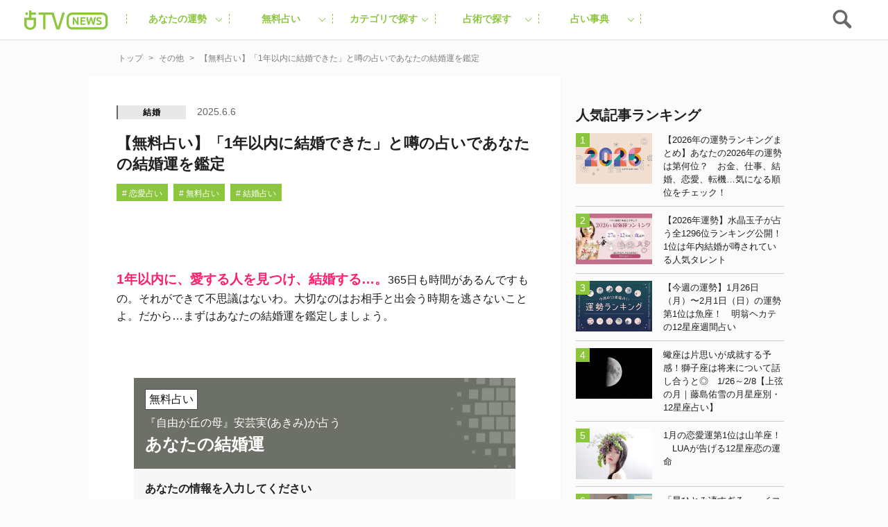

--- FILE ---
content_type: text/html; charset=UTF-8
request_url: https://uranaitv.jp/content/71011_h
body_size: 144620
content:
<!doctype html>





    <html lang="ja" dir="ltr" itemscope="itemscope" itemtype="http://schema.org/WebSite">

    <head>
<!--広告タグ-->    	
<script async src="https://securepubads.g.doubleclick.net/tag/js/gpt.js"></script>
<script>
  window.googletag = window.googletag || {cmd: []};
  googletag.cmd.push(function() {
    googletag.defineSlot('/9176203,56468662/1831520', [728, 90], 'div-gpt-ad-1692093546307-0').addService(googletag.pubads());
    googletag.defineSlot('/9176203,56468662/1831519', [[300, 250], [320, 180], [300, 300], [250, 250], [336, 280], [300, 280], [200, 200]], 'div-gpt-ad-1692093625482-0').addService(googletag.pubads());
    googletag.defineSlot('/9176203,56468662/1831518', [320, 50], 'div-gpt-ad-1692093707722-0').addService(googletag.pubads());
    googletag.defineSlot('/9176203,56468662/1836338', [[320, 50], [320, 75], [320, 100]], 'div-gpt-ad-1695713424776-0').addService(googletag.pubads());
    googletag.pubads().enableSingleRequest();
    googletag.pubads().collapseEmptyDivs(); //空のdivを閉じる
    googletag.enableServices();
  });
</script>
<!-- end 広告タグ-->    
<style>.fortune-form2 br{display:none !important;} .fortune-form br{display:none !important;}</style>
<script async src="https://fundingchoicesmessages.google.com/i/pub-3892029022285727?ers=1" nonce="Mexndle81suhmJIDEFX9TQ"></script><script nonce="Mexndle81suhmJIDEFX9TQ">(function() {function signalGooglefcPresent() {if (!window.frames['googlefcPresent']) {if (document.body) {const iframe = document.createElement('iframe'); iframe.style = 'width: 0; height: 0; border: none; z-index: -1000; left: -1000px; top: -1000px;'; iframe.style.display = 'none'; iframe.name = 'googlefcPresent'; document.body.appendChild(iframe);} else {setTimeout(signalGooglefcPresent, 0);}}}signalGooglefcPresent();})();</script>


                    <script src="https://code.jquery.com/jquery-3.2.1.min.js" integrity="sha256-hwg4gsxgFZhOsEEamdOYGBf13FyQuiTwlAQgxVSNgt4=" crossorigin="anonymous"></script>
        
                    <link rel="amphtml" href="https://uranaitv.jp/content/71011_h?amp=1" />
                <meta charset="UTF-8" />
                        <meta http-equiv="content-language" content="ja" />
        <meta http-equiv="content-style-type" content="text/css" />
        <meta http-equiv="content-script-type" content="text/javascript" />
        <meta name="viewport" content="width=device-width,initial-scale=1.0,maximum-scale=1.0,user-scalable=no" />
                    <title>【無料占い】「1年以内に結婚できた」と噂の占いであなたの結婚運を鑑定 - 占いTVニュース</title>
                                <!-- by cocoloniinc -->
        <meta name="author" content="cocoloni, Inc." />
        <meta name="Copyright" content="Copyright (c) cocoloni, Inc. All Rights Reserved." />
        <!-- OGPタグ ここから -->
        <meta property="fb:admins" content="129786507193641" />
        <meta property="og:type" content="website" />
                <meta property="og:locale" content="ja_JP" />
        <meta property="og:site_name" content="占いTVニュース" />
        <meta name="twitter:card" content="summary_large_image" />
        <meta name="twitter:site" content="@imuryouranai" />
        <meta name="twitter:domain" content="uranaitv.jp" />
                    <meta property="createdAt" content="2025-06-06">
            <meta property="og:title" content="【無料占い】「1年以内に結婚できた」と噂の占いであなたの結婚運を鑑定" />

                            <meta property="og:description" content="" />
                                                        <meta property="og:image" content="https://uranaitv.jp/content/wp-content/uploads/sites/3/2022/02/akimi.jpg" />
                                                                                                                                                            <meta property="og:url" content="https://uranaitv.jp/content/71011_h" />
        <!-- // OGPタグ ここまで -->
                    <meta property="fb:app_id" content="640425346029837" />
                <link rel="icon" type="image/png" href="https://uranaitv.jp/wp/images/favicon_32.png">
        <link rel="apple-touch-icon-precomposed" href="https://uranaitv.jp/content/wp-content/themes/news_theme/common/images/icon_shortcut.png?20171128" />
        

        


        <link rel="preload" href="https://cdnjs.cloudflare.com/ajax/libs/normalize/7.0.0/normalize.min.css" as="style">
        <link rel="stylesheet" href="https://cdnjs.cloudflare.com/ajax/libs/normalize/7.0.0/normalize.min.css" media="print" onload="this.media='all'">
        
            


            <link rel="preload" href="https://cdnjs.cloudflare.com/ajax/libs/remodal/1.1.1/remodal.css" as="style">
            <link rel="stylesheet" href="https://cdnjs.cloudflare.com/ajax/libs/remodal/1.1.1/remodal.css" media="print" onload="this.media='all'">


            <link rel="preload" href="https://cdnjs.cloudflare.com/ajax/libs/remodal/1.1.1/remodal-default-theme.css" as="style">
            <link rel="stylesheet" href="https://cdnjs.cloudflare.com/ajax/libs/remodal/1.1.1/remodal-default-theme.css" media="print" onload="this.media='all'">

                
            <link rel="preload" href="https://cdnjs.cloudflare.com/ajax/libs/Swiper/4.0.3/css/swiper.min.css" as="style">
            <link rel="stylesheet" href="https://cdnjs.cloudflare.com/ajax/libs/Swiper/4.0.3/css/swiper.min.css" media="print" onload="this.media='all'">
        






        



        <meta name='robots' content='index, follow, max-image-preview:large, max-snippet:-1, max-video-preview:-1' />
	<style>img:is([sizes="auto" i], [sizes^="auto," i]) { contain-intrinsic-size: 3000px 1500px }</style>
	
	<!-- This site is optimized with the Yoast SEO plugin v25.8 - https://yoast.com/wordpress/plugins/seo/ -->
	<link rel="canonical" href="https://uranaitv.jp/content/71011_h" />
	<meta property="og:locale" content="ja_JP" />
	<meta property="og:type" content="article" />
	<meta property="og:title" content="【無料占い】「1年以内に結婚できた」と噂の占いであなたの結婚運を鑑定 - 占いTVニュース" />
	<meta property="og:url" content="https://uranaitv.jp/content/71011_h" />
	<meta property="og:site_name" content="占いTVニュース" />
	<meta property="article:published_time" content="2025-06-06T12:00:29+00:00" />
	<meta property="og:image" content="https://uranaitv.jp/content/wp-content/uploads/sites/3/2022/02/akimi.jpg" />
	<meta property="og:image:width" content="660" />
	<meta property="og:image:height" content="440" />
	<meta property="og:image:type" content="image/jpeg" />
	<meta name="author" content="pc-marusen" />
	<meta name="twitter:card" content="summary_large_image" />
	<meta name="twitter:label1" content="Written by" />
	<meta name="twitter:data1" content="pc-marusen" />
	<meta name="twitter:label2" content="Est. reading time" />
	<meta name="twitter:data2" content="1分" />
	<script type="application/ld+json" class="yoast-schema-graph">{"@context":"https://schema.org","@graph":[{"@type":"WebPage","@id":"https://uranaitv.jp/content/71011_h","url":"https://uranaitv.jp/content/71011_h","name":"【無料占い】「1年以内に結婚できた」と噂の占いであなたの結婚運を鑑定 - 占いTVニュース","isPartOf":{"@id":"https://uranaitv.jp/content/#website"},"primaryImageOfPage":{"@id":"https://uranaitv.jp/content/71011_h#primaryimage"},"image":{"@id":"https://uranaitv.jp/content/71011_h#primaryimage"},"thumbnailUrl":"https://uranaitv.jp/content/wp-content/uploads/sites/3/2022/02/akimi.jpg","datePublished":"2025-06-06T12:00:29+00:00","author":{"@id":"https://uranaitv.jp/content/#/schema/person/6e946c763a7544ab28b9cb5006feabf9"},"breadcrumb":{"@id":"https://uranaitv.jp/content/71011_h#breadcrumb"},"inLanguage":"ja","potentialAction":[{"@type":"ReadAction","target":["https://uranaitv.jp/content/71011_h"]}]},{"@type":"ImageObject","inLanguage":"ja","@id":"https://uranaitv.jp/content/71011_h#primaryimage","url":"https://uranaitv.jp/content/wp-content/uploads/sites/3/2022/02/akimi.jpg","contentUrl":"https://uranaitv.jp/content/wp-content/uploads/sites/3/2022/02/akimi.jpg","width":660,"height":440},{"@type":"BreadcrumbList","@id":"https://uranaitv.jp/content/71011_h#breadcrumb","itemListElement":[{"@type":"ListItem","position":1,"name":"Home","item":"https://uranaitv.jp/content"},{"@type":"ListItem","position":2,"name":"【無料占い】「1年以内に結婚できた」と噂の占いであなたの結婚運を鑑定"}]},{"@type":"WebSite","@id":"https://uranaitv.jp/content/#website","url":"https://uranaitv.jp/content/","name":"占いTVニュース","description":"","potentialAction":[{"@type":"SearchAction","target":{"@type":"EntryPoint","urlTemplate":"https://uranaitv.jp/content/?s={search_term_string}"},"query-input":{"@type":"PropertyValueSpecification","valueRequired":true,"valueName":"search_term_string"}}],"inLanguage":"ja"},{"@type":"Person","@id":"https://uranaitv.jp/content/#/schema/person/6e946c763a7544ab28b9cb5006feabf9","name":"pc-marusen","image":{"@type":"ImageObject","inLanguage":"ja","@id":"https://uranaitv.jp/content/#/schema/person/image/","url":"https://secure.gravatar.com/avatar/1b4b83696a0edba5ee13a4fda2f8e5d43a15bd5fc2146218ec6e00cf61ee5808?s=96&d=mm&r=g","contentUrl":"https://secure.gravatar.com/avatar/1b4b83696a0edba5ee13a4fda2f8e5d43a15bd5fc2146218ec6e00cf61ee5808?s=96&d=mm&r=g","caption":"pc-marusen"},"url":"https://uranaitv.jp/content/author/pc-marusen"}]}</script>
	<!-- / Yoast SEO plugin. -->


<link rel="alternate" type="application/rss+xml" title="占いTVニュース &raquo; フィード" href="https://uranaitv.jp/content/feed" />
<link rel="alternate" type="application/rss+xml" title="占いTVニュース &raquo; コメントフィード" href="https://uranaitv.jp/content/comments/feed" />
<link rel="alternate" type="application/rss+xml" title="占いTVニュース &raquo; 【無料占い】「1年以内に結婚できた」と噂の占いであなたの結婚運を鑑定 のコメントのフィード" href="https://uranaitv.jp/content/71011_h/feed" />
<script type="text/javascript">
/* <![CDATA[ */
window._wpemojiSettings = {"baseUrl":"https:\/\/s.w.org\/images\/core\/emoji\/16.0.1\/72x72\/","ext":".png","svgUrl":"https:\/\/s.w.org\/images\/core\/emoji\/16.0.1\/svg\/","svgExt":".svg","source":{"concatemoji":"https:\/\/uranaitv.jp\/content\/wp-includes\/js\/wp-emoji-release.min.js?ver=6.8.2"}};
/*! This file is auto-generated */
!function(s,n){var o,i,e;function c(e){try{var t={supportTests:e,timestamp:(new Date).valueOf()};sessionStorage.setItem(o,JSON.stringify(t))}catch(e){}}function p(e,t,n){e.clearRect(0,0,e.canvas.width,e.canvas.height),e.fillText(t,0,0);var t=new Uint32Array(e.getImageData(0,0,e.canvas.width,e.canvas.height).data),a=(e.clearRect(0,0,e.canvas.width,e.canvas.height),e.fillText(n,0,0),new Uint32Array(e.getImageData(0,0,e.canvas.width,e.canvas.height).data));return t.every(function(e,t){return e===a[t]})}function u(e,t){e.clearRect(0,0,e.canvas.width,e.canvas.height),e.fillText(t,0,0);for(var n=e.getImageData(16,16,1,1),a=0;a<n.data.length;a++)if(0!==n.data[a])return!1;return!0}function f(e,t,n,a){switch(t){case"flag":return n(e,"\ud83c\udff3\ufe0f\u200d\u26a7\ufe0f","\ud83c\udff3\ufe0f\u200b\u26a7\ufe0f")?!1:!n(e,"\ud83c\udde8\ud83c\uddf6","\ud83c\udde8\u200b\ud83c\uddf6")&&!n(e,"\ud83c\udff4\udb40\udc67\udb40\udc62\udb40\udc65\udb40\udc6e\udb40\udc67\udb40\udc7f","\ud83c\udff4\u200b\udb40\udc67\u200b\udb40\udc62\u200b\udb40\udc65\u200b\udb40\udc6e\u200b\udb40\udc67\u200b\udb40\udc7f");case"emoji":return!a(e,"\ud83e\udedf")}return!1}function g(e,t,n,a){var r="undefined"!=typeof WorkerGlobalScope&&self instanceof WorkerGlobalScope?new OffscreenCanvas(300,150):s.createElement("canvas"),o=r.getContext("2d",{willReadFrequently:!0}),i=(o.textBaseline="top",o.font="600 32px Arial",{});return e.forEach(function(e){i[e]=t(o,e,n,a)}),i}function t(e){var t=s.createElement("script");t.src=e,t.defer=!0,s.head.appendChild(t)}"undefined"!=typeof Promise&&(o="wpEmojiSettingsSupports",i=["flag","emoji"],n.supports={everything:!0,everythingExceptFlag:!0},e=new Promise(function(e){s.addEventListener("DOMContentLoaded",e,{once:!0})}),new Promise(function(t){var n=function(){try{var e=JSON.parse(sessionStorage.getItem(o));if("object"==typeof e&&"number"==typeof e.timestamp&&(new Date).valueOf()<e.timestamp+604800&&"object"==typeof e.supportTests)return e.supportTests}catch(e){}return null}();if(!n){if("undefined"!=typeof Worker&&"undefined"!=typeof OffscreenCanvas&&"undefined"!=typeof URL&&URL.createObjectURL&&"undefined"!=typeof Blob)try{var e="postMessage("+g.toString()+"("+[JSON.stringify(i),f.toString(),p.toString(),u.toString()].join(",")+"));",a=new Blob([e],{type:"text/javascript"}),r=new Worker(URL.createObjectURL(a),{name:"wpTestEmojiSupports"});return void(r.onmessage=function(e){c(n=e.data),r.terminate(),t(n)})}catch(e){}c(n=g(i,f,p,u))}t(n)}).then(function(e){for(var t in e)n.supports[t]=e[t],n.supports.everything=n.supports.everything&&n.supports[t],"flag"!==t&&(n.supports.everythingExceptFlag=n.supports.everythingExceptFlag&&n.supports[t]);n.supports.everythingExceptFlag=n.supports.everythingExceptFlag&&!n.supports.flag,n.DOMReady=!1,n.readyCallback=function(){n.DOMReady=!0}}).then(function(){return e}).then(function(){var e;n.supports.everything||(n.readyCallback(),(e=n.source||{}).concatemoji?t(e.concatemoji):e.wpemoji&&e.twemoji&&(t(e.twemoji),t(e.wpemoji)))}))}((window,document),window._wpemojiSettings);
/* ]]> */
</script>
<link rel="preload" href="https://uranaitv.jp/content/wp-content/plugins/zappallas-fortune-v2/css/social_area.css?ver=1"as="style">
    <link rel="stylesheet" href="https://uranaitv.jp/content/wp-content/plugins/zappallas-fortune-v2/css/social_area.css?ver=1" media="print" onload="this.media='all'">
<style id='wp-emoji-styles-inline-css' type='text/css'>

	img.wp-smiley, img.emoji {
		display: inline !important;
		border: none !important;
		box-shadow: none !important;
		height: 1em !important;
		width: 1em !important;
		margin: 0 0.07em !important;
		vertical-align: -0.1em !important;
		background: none !important;
		padding: 0 !important;
	}
</style>
<link rel="preload" href="https://uranaitv.jp/content/wp-includes/css/dist/block-library/style.min.css?ver=6.8.2"as="style">
    <link rel="stylesheet" href="https://uranaitv.jp/content/wp-includes/css/dist/block-library/style.min.css?ver=6.8.2" media="print" onload="this.media='all'">
<style id='classic-theme-styles-inline-css' type='text/css'>
/*! This file is auto-generated */
.wp-block-button__link{color:#fff;background-color:#32373c;border-radius:9999px;box-shadow:none;text-decoration:none;padding:calc(.667em + 2px) calc(1.333em + 2px);font-size:1.125em}.wp-block-file__button{background:#32373c;color:#fff;text-decoration:none}
</style>
<style id='global-styles-inline-css' type='text/css'>
:root{--wp--preset--aspect-ratio--square: 1;--wp--preset--aspect-ratio--4-3: 4/3;--wp--preset--aspect-ratio--3-4: 3/4;--wp--preset--aspect-ratio--3-2: 3/2;--wp--preset--aspect-ratio--2-3: 2/3;--wp--preset--aspect-ratio--16-9: 16/9;--wp--preset--aspect-ratio--9-16: 9/16;--wp--preset--color--black: #000000;--wp--preset--color--cyan-bluish-gray: #abb8c3;--wp--preset--color--white: #ffffff;--wp--preset--color--pale-pink: #f78da7;--wp--preset--color--vivid-red: #cf2e2e;--wp--preset--color--luminous-vivid-orange: #ff6900;--wp--preset--color--luminous-vivid-amber: #fcb900;--wp--preset--color--light-green-cyan: #7bdcb5;--wp--preset--color--vivid-green-cyan: #00d084;--wp--preset--color--pale-cyan-blue: #8ed1fc;--wp--preset--color--vivid-cyan-blue: #0693e3;--wp--preset--color--vivid-purple: #9b51e0;--wp--preset--gradient--vivid-cyan-blue-to-vivid-purple: linear-gradient(135deg,rgba(6,147,227,1) 0%,rgb(155,81,224) 100%);--wp--preset--gradient--light-green-cyan-to-vivid-green-cyan: linear-gradient(135deg,rgb(122,220,180) 0%,rgb(0,208,130) 100%);--wp--preset--gradient--luminous-vivid-amber-to-luminous-vivid-orange: linear-gradient(135deg,rgba(252,185,0,1) 0%,rgba(255,105,0,1) 100%);--wp--preset--gradient--luminous-vivid-orange-to-vivid-red: linear-gradient(135deg,rgba(255,105,0,1) 0%,rgb(207,46,46) 100%);--wp--preset--gradient--very-light-gray-to-cyan-bluish-gray: linear-gradient(135deg,rgb(238,238,238) 0%,rgb(169,184,195) 100%);--wp--preset--gradient--cool-to-warm-spectrum: linear-gradient(135deg,rgb(74,234,220) 0%,rgb(151,120,209) 20%,rgb(207,42,186) 40%,rgb(238,44,130) 60%,rgb(251,105,98) 80%,rgb(254,248,76) 100%);--wp--preset--gradient--blush-light-purple: linear-gradient(135deg,rgb(255,206,236) 0%,rgb(152,150,240) 100%);--wp--preset--gradient--blush-bordeaux: linear-gradient(135deg,rgb(254,205,165) 0%,rgb(254,45,45) 50%,rgb(107,0,62) 100%);--wp--preset--gradient--luminous-dusk: linear-gradient(135deg,rgb(255,203,112) 0%,rgb(199,81,192) 50%,rgb(65,88,208) 100%);--wp--preset--gradient--pale-ocean: linear-gradient(135deg,rgb(255,245,203) 0%,rgb(182,227,212) 50%,rgb(51,167,181) 100%);--wp--preset--gradient--electric-grass: linear-gradient(135deg,rgb(202,248,128) 0%,rgb(113,206,126) 100%);--wp--preset--gradient--midnight: linear-gradient(135deg,rgb(2,3,129) 0%,rgb(40,116,252) 100%);--wp--preset--font-size--small: 13px;--wp--preset--font-size--medium: 20px;--wp--preset--font-size--large: 36px;--wp--preset--font-size--x-large: 42px;--wp--preset--spacing--20: 0.44rem;--wp--preset--spacing--30: 0.67rem;--wp--preset--spacing--40: 1rem;--wp--preset--spacing--50: 1.5rem;--wp--preset--spacing--60: 2.25rem;--wp--preset--spacing--70: 3.38rem;--wp--preset--spacing--80: 5.06rem;--wp--preset--shadow--natural: 6px 6px 9px rgba(0, 0, 0, 0.2);--wp--preset--shadow--deep: 12px 12px 50px rgba(0, 0, 0, 0.4);--wp--preset--shadow--sharp: 6px 6px 0px rgba(0, 0, 0, 0.2);--wp--preset--shadow--outlined: 6px 6px 0px -3px rgba(255, 255, 255, 1), 6px 6px rgba(0, 0, 0, 1);--wp--preset--shadow--crisp: 6px 6px 0px rgba(0, 0, 0, 1);}:where(.is-layout-flex){gap: 0.5em;}:where(.is-layout-grid){gap: 0.5em;}body .is-layout-flex{display: flex;}.is-layout-flex{flex-wrap: wrap;align-items: center;}.is-layout-flex > :is(*, div){margin: 0;}body .is-layout-grid{display: grid;}.is-layout-grid > :is(*, div){margin: 0;}:where(.wp-block-columns.is-layout-flex){gap: 2em;}:where(.wp-block-columns.is-layout-grid){gap: 2em;}:where(.wp-block-post-template.is-layout-flex){gap: 1.25em;}:where(.wp-block-post-template.is-layout-grid){gap: 1.25em;}.has-black-color{color: var(--wp--preset--color--black) !important;}.has-cyan-bluish-gray-color{color: var(--wp--preset--color--cyan-bluish-gray) !important;}.has-white-color{color: var(--wp--preset--color--white) !important;}.has-pale-pink-color{color: var(--wp--preset--color--pale-pink) !important;}.has-vivid-red-color{color: var(--wp--preset--color--vivid-red) !important;}.has-luminous-vivid-orange-color{color: var(--wp--preset--color--luminous-vivid-orange) !important;}.has-luminous-vivid-amber-color{color: var(--wp--preset--color--luminous-vivid-amber) !important;}.has-light-green-cyan-color{color: var(--wp--preset--color--light-green-cyan) !important;}.has-vivid-green-cyan-color{color: var(--wp--preset--color--vivid-green-cyan) !important;}.has-pale-cyan-blue-color{color: var(--wp--preset--color--pale-cyan-blue) !important;}.has-vivid-cyan-blue-color{color: var(--wp--preset--color--vivid-cyan-blue) !important;}.has-vivid-purple-color{color: var(--wp--preset--color--vivid-purple) !important;}.has-black-background-color{background-color: var(--wp--preset--color--black) !important;}.has-cyan-bluish-gray-background-color{background-color: var(--wp--preset--color--cyan-bluish-gray) !important;}.has-white-background-color{background-color: var(--wp--preset--color--white) !important;}.has-pale-pink-background-color{background-color: var(--wp--preset--color--pale-pink) !important;}.has-vivid-red-background-color{background-color: var(--wp--preset--color--vivid-red) !important;}.has-luminous-vivid-orange-background-color{background-color: var(--wp--preset--color--luminous-vivid-orange) !important;}.has-luminous-vivid-amber-background-color{background-color: var(--wp--preset--color--luminous-vivid-amber) !important;}.has-light-green-cyan-background-color{background-color: var(--wp--preset--color--light-green-cyan) !important;}.has-vivid-green-cyan-background-color{background-color: var(--wp--preset--color--vivid-green-cyan) !important;}.has-pale-cyan-blue-background-color{background-color: var(--wp--preset--color--pale-cyan-blue) !important;}.has-vivid-cyan-blue-background-color{background-color: var(--wp--preset--color--vivid-cyan-blue) !important;}.has-vivid-purple-background-color{background-color: var(--wp--preset--color--vivid-purple) !important;}.has-black-border-color{border-color: var(--wp--preset--color--black) !important;}.has-cyan-bluish-gray-border-color{border-color: var(--wp--preset--color--cyan-bluish-gray) !important;}.has-white-border-color{border-color: var(--wp--preset--color--white) !important;}.has-pale-pink-border-color{border-color: var(--wp--preset--color--pale-pink) !important;}.has-vivid-red-border-color{border-color: var(--wp--preset--color--vivid-red) !important;}.has-luminous-vivid-orange-border-color{border-color: var(--wp--preset--color--luminous-vivid-orange) !important;}.has-luminous-vivid-amber-border-color{border-color: var(--wp--preset--color--luminous-vivid-amber) !important;}.has-light-green-cyan-border-color{border-color: var(--wp--preset--color--light-green-cyan) !important;}.has-vivid-green-cyan-border-color{border-color: var(--wp--preset--color--vivid-green-cyan) !important;}.has-pale-cyan-blue-border-color{border-color: var(--wp--preset--color--pale-cyan-blue) !important;}.has-vivid-cyan-blue-border-color{border-color: var(--wp--preset--color--vivid-cyan-blue) !important;}.has-vivid-purple-border-color{border-color: var(--wp--preset--color--vivid-purple) !important;}.has-vivid-cyan-blue-to-vivid-purple-gradient-background{background: var(--wp--preset--gradient--vivid-cyan-blue-to-vivid-purple) !important;}.has-light-green-cyan-to-vivid-green-cyan-gradient-background{background: var(--wp--preset--gradient--light-green-cyan-to-vivid-green-cyan) !important;}.has-luminous-vivid-amber-to-luminous-vivid-orange-gradient-background{background: var(--wp--preset--gradient--luminous-vivid-amber-to-luminous-vivid-orange) !important;}.has-luminous-vivid-orange-to-vivid-red-gradient-background{background: var(--wp--preset--gradient--luminous-vivid-orange-to-vivid-red) !important;}.has-very-light-gray-to-cyan-bluish-gray-gradient-background{background: var(--wp--preset--gradient--very-light-gray-to-cyan-bluish-gray) !important;}.has-cool-to-warm-spectrum-gradient-background{background: var(--wp--preset--gradient--cool-to-warm-spectrum) !important;}.has-blush-light-purple-gradient-background{background: var(--wp--preset--gradient--blush-light-purple) !important;}.has-blush-bordeaux-gradient-background{background: var(--wp--preset--gradient--blush-bordeaux) !important;}.has-luminous-dusk-gradient-background{background: var(--wp--preset--gradient--luminous-dusk) !important;}.has-pale-ocean-gradient-background{background: var(--wp--preset--gradient--pale-ocean) !important;}.has-electric-grass-gradient-background{background: var(--wp--preset--gradient--electric-grass) !important;}.has-midnight-gradient-background{background: var(--wp--preset--gradient--midnight) !important;}.has-small-font-size{font-size: var(--wp--preset--font-size--small) !important;}.has-medium-font-size{font-size: var(--wp--preset--font-size--medium) !important;}.has-large-font-size{font-size: var(--wp--preset--font-size--large) !important;}.has-x-large-font-size{font-size: var(--wp--preset--font-size--x-large) !important;}
:where(.wp-block-post-template.is-layout-flex){gap: 1.25em;}:where(.wp-block-post-template.is-layout-grid){gap: 1.25em;}
:where(.wp-block-columns.is-layout-flex){gap: 2em;}:where(.wp-block-columns.is-layout-grid){gap: 2em;}
:root :where(.wp-block-pullquote){font-size: 1.5em;line-height: 1.6;}
</style>
<link rel="preload" href="https://uranaitv.jp/content/wp-content/plugins/wp-pagenavi/pagenavi-css.css?ver=2.70"as="style">
    <link rel="stylesheet" href="https://uranaitv.jp/content/wp-content/plugins/wp-pagenavi/pagenavi-css.css?ver=2.70" media="print" onload="this.media='all'">
<link rel="https://api.w.org/" href="https://uranaitv.jp/content/wp-json/" /><link rel="alternate" title="JSON" type="application/json" href="https://uranaitv.jp/content/wp-json/wp/v2/posts/71011" /><link rel="EditURI" type="application/rsd+xml" title="RSD" href="https://uranaitv.jp/content/xmlrpc.php?rsd" />
<link rel='shortlink' href='https://uranaitv.jp/content/?p=71011' />
<link rel="alternate" title="oEmbed (JSON)" type="application/json+oembed" href="https://uranaitv.jp/content/wp-json/oembed/1.0/embed?url=https%3A%2F%2Furanaitv.jp%2Fcontent%2F71011_h" />
<link rel="alternate" title="oEmbed (XML)" type="text/xml+oembed" href="https://uranaitv.jp/content/wp-json/oembed/1.0/embed?url=https%3A%2F%2Furanaitv.jp%2Fcontent%2F71011_h&#038;format=xml" />
<style type="text/css">/*-----------------------最終更新日20150224--------------------------*/

/*-----------------------baseここから--------------------------*/
.c{text-align:center;}
.l{text-align:left;}
.r{text-align:right;}

.ora{color:#f5a720 !important;}
.green{color:#00cc00 !important;}
.pink{color:#ff0066 !important;}
.blue{color:#133066 !important;}
.kin{color:#ffa500 !important;}
.red{color:#ff0000 !important;}
.braun{color:	#a5591b !important;}
.fw{font-weight: bold;}
.fw70{font-weight:bold;font-size: 70%;}
.fw75{font-weight:bold;font-size: 75%;}
.fw80{font-weight:bold;font-size: 80%;}
.fw85{font-weight:bold;font-size: 85%;}
.fw90{font-weight:bold;font-size: 90%;}
.fw95{font-weight:bold;font-size: 95%;}
.fw100{font-weight:bold;font-size: 100%;}
.fw105{font-weight:bold;font-size: 105%;}
.fw110{font-weight:bold;font-size: 110%;}
.fw115{font-weight:bold;font-size: 115%;}
.fw120{font-weight:bold;font-size: 120%;}
.fw125{font-weight:bold;font-size: 125%;}
.fw130{font-weight:bold;font-size: 130%;}
.fw135{font-weight:bold;font-size: 135%;}
.fw140{font-weight:bold;font-size: 140%;}
.fw145{font-weight:bold;font-size: 145%;}
.fw150{font-weight:bold;font-size: 150%;}
.fw155{font-weight:bold;font-size: 155%;}
.fw160{font-weight:bold;font-size: 160%;}

.shadow{text-shadow: 1px 1px 6px #aaaaaa;}
.fws{font-weight: bold;text-shadow: 1px 1px 6px #aaaaaa;}
.fws70{font-weight:bold;font-size: 70%;text-shadow: 1px 1px 6px #aaaaaa;}
.fws75{font-weight:bold;font-size: 75%;text-shadow: 1px 1px 6px #aaaaaa;}
.fws80{font-weight:bold;font-size: 80%;text-shadow: 1px 1px 6px #aaaaaa;}
.fws85{font-weight:bold;font-size: 85%;text-shadow: 1px 1px 6px #aaaaaa;}
.fws90{font-weight:bold;font-size: 90%;text-shadow: 1px 1px 6px #aaaaaa;}
.fws95{font-weight:bold;font-size: 95%;text-shadow: 1px 1px 6px #aaaaaa;}
.fws100{font-weight:bold;font-size: 100%;text-shadow: 1px 1px 6px #aaaaaa;}
.fws105{font-weight:bold;font-size: 105%;text-shadow: 1px 1px 6px #aaaaaa;}
.fws110{font-weight:bold;font-size: 110%;text-shadow: 1px 1px 6px #aaaaaa;}
.fws115{font-weight:bold;font-size: 115%;text-shadow: 1px 1px 6px #aaaaaa;}
.fws120{font-weight:bold;font-size: 120%;text-shadow: 1px 1px 6px #aaaaaa;}
.fws125{font-weight:bold;font-size: 125%;text-shadow: 1px 1px 6px #aaaaaa;}
.fws130{font-weight:bold;font-size: 130%;text-shadow: 1px 1px 6px #aaaaaa;}
.fws135{font-weight:bold;font-size: 135%;text-shadow: 1px 1px 6px #aaaaaa;}
.fws140{font-weight:bold;font-size: 140%;text-shadow: 1px 1px 6px #aaaaaa;}
.fws145{font-weight:bold;font-size: 145%;text-shadow: 1px 1px 6px #aaaaaa;}
.fws150{font-weight:bold;font-size: 150%;text-shadow: 1px 1px 6px #aaaaaa;}
.fws155{font-weight:bold;font-size: 155%;text-shadow: 1px 1px 6px #aaaaaa;}
.fws160{font-weight:bold;font-size: 160%;text-shadow: 1px 1px 6px #aaaaaa;}

.fs70{font-size: 70%;}
.fs75{font-size: 75%;}
.fs80{font-size: 80%;}
.fs85{font-size: 85%;}
.fs90{font-size: 90%;}
.fs95{font-size: 95%;}
.fs100{font-size: 100%;}
.fs105{font-size: 105%;}
.fs110{font-size: 110%;}
.fs115{font-size: 115%;}
.fs120{font-size: 120%;}
.fs125{font-size: 125%;}
.fs130{font-size: 130%;}
.fs135{font-size: 135%;}
.fs140{font-size: 140%;}
.fs145{font-size: 145%;}
.fs150{font-size: 150%;}
.fs155{font-size: 155%;}
.fs160{font-size: 160%;}


.left{float:left;}
.left img{width: 100%;}

.right{float:right;}
.right img{width: 100%;}

.w100{width:100%;}
.w95{width:95%;}
.w90{width:90%;}
.w85{width:85%;}
.w80{width:80%;}
.w75{width:75%;}
.w70{width:70%;}
.w65{width:65%;}
.w60{width:60%;}
.w55{width:55%;}
.w50{width:50%;}
.w45{width:45%;}
.w40{width:40%;}
.w35{width:35%;}
.w30{width:30%;}
.w25{width:25%;}
.w20{width:20%;}
.w15{width:15%;}
.w10{width:10%;}
.w5{width:5%;}

/*----------------------baseここまで---------------------------------*/
/*----------------------arrow_box-------------------------*/
.arrow_box {
	width: 100%;
	position: relative;
	background: #ffffff;
	border: 10px solid #ffffff;
	-webkit-box-sizing: border-box;
	   -moz-box-sizing: border-box;
	        box-sizing: border-box;
}
.arrow_box:after, .arrow_box:before {
	bottom: 100%;
	left: 50%;
	border: solid transparent;
	content: " ";
	height: 0;
	width: 0;
	position: absolute;
	pointer-events: none;
}

.arrow_box:after {
	border-color: rgba(136, 183, 213, 0);
	border-bottom-color: #ffffff;
	border-width: 30px;
	margin-left: -30px;
}
.arrow_box:before {
	border-color: rgba(194, 225, 245, 0);
	border-bottom-color: #ffffff;
	border-width: 36px;
	margin-left: -36px;
}

.arrow_box_r {
width: 60%;
margin-left:5px;
color:#000000;
text-align:left;
border-radius: 10px;
position: relative;
background: #ffffff;
border: 10px solid #ffffff;
padding: 8px;
-webkit-box-sizing: border-box;
	   -moz-box-sizing: border-box;
	        box-sizing: border-box;
}

.arrow_box_r:after, .arrow_box_r:before {
left: 100%;
top: 50%;
border: solid transparent;
content: " ";
height: 0;
width: 0;
position: absolute;
pointer-events: none;
}

.arrow_box_r:after {
border-color: rgba(69, 49, 23, 0);
border-left-color: #ffffff;
border-width: 10px;
margin-top: -10px;
}

.arrow_box_r:before {
border-color: rgba(69, 49, 23, 0);
border-left-color: #ffffff;
border-width: 16px;
margin-top: -16px;
}

.arrow_box_l {
width: 60%;
color:#000000;
text-align:left;
border-radius: 10px;
position: relative;
background: #ffffff;
border: 3px solid #ffffff;
float: right;
margin-right: 5px;
padding: 10px;
-webkit-box-sizing: border-box;
	   -moz-box-sizing: border-box;
	        box-sizing: border-box;
}

.arrow_box_l:after, .arrow_box_l:before {
right: 100%;
top: 50%;
border: solid transparent;
content: " ";
height: 0;
width: 0;
position: absolute;
pointer-events: none;
}

.arrow_box_l:after {
border-color: rgba(255, 255, 255, 0);
border-right-color: #ffffff;
border-width: 10px;
margin-top: -10px;
}

.arrow_box_l:before {
border-color: rgba(255, 255, 255, 0);
border-right-color: #ffffff;
border-width: 14px;
margin-top: -14px;

}

.arrow_box_b {
	position: relative;
	background: #ffffff;
	border: 4px solid #ffffff;
}
.arrow_box_b:after, .arrow_box_b:before {
	top: 100%;
	left: 50%;
	border: solid transparent;
	content: " ";
	height: 0;
	width: 0;
	position: absolute;
	pointer-events: none;
}

.arrow_box_b:after {
	border-color: rgba(255, 255, 255, 0);
	border-top-color: #ffffff;
	border-width: 20px;
	margin-left: -20px;
}
.arrow_box_b:before {
	border-color: rgba(255, 255, 255, 0);
	border-top-color: #ffffff;
	border-width: 26px;
	margin-left: -26px;
}
/*----------------------arrow_box-------------------------*/
/*-----------------------form------button---------------------------*/

/*top_form*/
input[type=text] {
border-radius: 5px;
-moz-border-radius: 5px;
-webkit-border-radius: 5px;
-o-border-radius: 5px;
-ms-border-radius: 5px;
border: #a9a9a9 1px solid;
-moz-box-shadow: inset 0 0 5px rgba(0,0,0,0.2),0 0 2px rgba(0,0,0,0.3);
-webkit-box-shadow: inset 0 0 5px rgba(0, 0, 0, 0.2),0 0 2px rgba(0,0,0,0.3);
box-shadow: inset 0 0 5px rgba(0, 0, 0, 0.2),0 0 2px rgba(0,0,0,0.3);
width: 200px;
height: 35px;
padding: 0 3px;
}

/*top_button*/
input[type=submit] {
margin-right: auto;
margin-left: auto;
margin-top: 5px;
margin-bottom: 5px;
height: 50px;
width: 80%;
text-align: center;
font-size: 20px;
font-weight: bold;
border: solid 1px #d66f1a;
border-radius: 5px;
-webkit-border-radius: 5px;
background: #ff943d; /* Old browsers */
background: -moz-linear-gradient(top,  #ff943d 0%, #ff943d 40%, #f27911 60%, #f27911 100%); /* FF3.6+ */
background: -webkit-gradient(linear, left top, left bottom, color-stop(0%,#ff943d), color-stop(40%,#ff943d), color-stop(60%,#f27911), color-stop(100%,#f27911)); /* Chrome,Safari4+ */
background: -webkit-linear-gradient(top,  #ff943d 0%,#ff943d 40%,#f27911 60%,#f27911 100%); /* Chrome10+,Safari5.1+ */
background: -o-linear-gradient(top,  #ff943d 0%,#ff943d 40%,#f27911 60%,#f27911 100%); /* Opera 11.10+ */
background: -ms-linear-gradient(top,  #ff943d 0%,#ff943d 40%,#f27911 60%,#f27911 100%); /* IE10+ */
background: linear-gradient(to bottom,  #ff943d 0%,#ff943d 40%,#f27911 60%,#f27911 100%); /* W3C */
filter: progid:DXImageTransform.Microsoft.gradient( startColorstr='#ff943d', endColorstr='#f27911',GradientType=0 ); /* IE6-9 */

box-shadow: 1px 1px 2px 1px #cccccc;
-webkit-box-shadow: 1px 1px 2px 1px #cccccc;
color: #ffffff;
padding: 5px;
}



/*性別ボタン　ここから*/
.cb-enable, .cb-disable, .cb-enable span, .cb-disable span {
	background: none no-repeat;
	display: block;
	float: left;
}
.cb-enable span, .cb-disable span {
	line-height: 40px;
	display: block;
	background-repeat:no-repeat;
	font-weight: bold;
	width: 119px;
	text-align: center;
}
.cb-enable span {
	background-position:
	left -90px;
	padding: 0px;
	line-height:40px;
}
.cb-disable span {
	background-position: right -180px;
	padding: 0px;
	line-height:40px;
}
.cb-disable.selected {
	background-position: 0 -60px;
}
.cb-disable.selected span {
	line-height:40px;
	color: #fff;
background: #febbbb; /* Old browsers */
background: -moz-linear-gradient(top, #febbbb 0%, #f98989 37%, #ff5c5c 100%); /* FF3.6+ */
background: -webkit-gradient(linear, left top, left bottom, color-stop(0%,#febbbb), color-stop(37%,#f98989), color-stop(100%,#ff5c5c)); /* Chrome,Safari4+ */
background: -webkit-linear-gradient(top, #febbbb 0%,#f98989 37%,#ff5c5c 100%); /* Chrome10+,Safari5.1+ */
background: -o-linear-gradient(top, #febbbb 0%,#f98989 37%,#ff5c5c 100%); /* Opera 11.10+ */
background: -ms-linear-gradient(top, #febbbb 0%,#f98989 37%,#ff5c5c 100%); /* IE10+ */
background: linear-gradient(to bottom, #febbbb 0%,#f98989 37%,#ff5c5c 100%); /* W3C */
filter: progid:DXImageTransform.Microsoft.gradient( startColorstr='#febbbb', endColorstr='#ff5c5c',GradientType=0 ); /* IE6-9 */


	-webkit-border-top-right-radius: 4px;
	-webkit-border-bottom-right-radius: 4px;
}
.cb-enable.selected {
	background-position: 0 -60px;
}
.cb-enable.selected span {
	line-height:40px;
	color: #fff;
background: #7db9e8; /* Old browsers */
background: -moz-linear-gradient(top,  #7db9e8 0%, #29a0db 37%, #346a96 100%); /* FF3.6+ */
background: -webkit-gradient(linear, left top, left bottom, color-stop(0%,#7db9e8), color-stop(37%,#29a0db), color-stop(100%,#346a96)); /* Chrome,Safari4+ */
background: -webkit-linear-gradient(top,  #7db9e8 0%,#29a0db 37%,#346a96 100%); /* Chrome10+,Safari5.1+ */
background: -o-linear-gradient(top,  #7db9e8 0%,#29a0db 37%,#346a96 100%); /* Opera 11.10+ */
background: -ms-linear-gradient(top,  #7db9e8 0%,#29a0db 37%,#346a96 100%); /* IE10+ */
background: linear-gradient(to bottom,  #7db9e8 0%,#29a0db 37%,#346a96 100%); /* W3C */
filter: progid:DXImageTransform.Microsoft.gradient( startColorstr='#7db9e8', endColorstr='#346a96',GradientType=0 ); /* IE6-9 */
	-webkit-border-top-left-radius: 4px;
	-webkit-border-bottom-left-radius: 4px;
}
.switch label { cursor: pointer; }
.switch input { display: none; }

.field{
	margin:0 auto;
	width: 240px;
	-webkit-border-radius: 5px;
	-moz-border-radius: 5px;
	border-radius: 5px;
	border: 1px solid #bebebe;
	background: #c9c9c9; /* Old browsers */
	background: -moz-linear-gradient(top,  #c9c9c9 0%, #ffffff 0%, #dbdbdb 0%, #dbdbdb 36%, #fefefe 100%, #d1d1d1 100%); /* FF3.6+ */
	background: -webkit-gradient(linear, left top, left bottom, color-stop(0%,#c9c9c9), color-stop(0%,#ffffff), color-stop(0%,#dbdbdb), color-stop(36%,#dbdbdb), color-stop(100%,#fefefe), color-stop(100%,#d1d1d1)); /* Chrome,Safari4+ */
	background: -webkit-linear-gradient(top,  #c9c9c9 0%,#ffffff 0%,#dbdbdb 0%,#dbdbdb 36%,#fefefe 100%,#d1d1d1 100%); /* Chrome10+,Safari5.1+ */
	background: -o-linear-gradient(top,  #c9c9c9 0%,#ffffff 0%,#dbdbdb 0%,#dbdbdb 36%,#fefefe 100%,#d1d1d1 100%); /* Opera 11.10+ */
	background: -ms-linear-gradient(top,  #c9c9c9 0%,#ffffff 0%,#dbdbdb 0%,#dbdbdb 36%,#fefefe 100%,#d1d1d1 100%); /* IE10+ */
	background: linear-gradient(to bottom,  #c9c9c9 0%,#ffffff 0%,#dbdbdb 0%,#dbdbdb 36%,#fefefe 100%,#d1d1d1 100%); /* W3C */
	filter: progid:DXImageTransform.Microsoft.gradient( startColorstr='#c9c9c9', endColorstr='#d1d1d1',GradientType=0 ); /* IE6-9 */
}
/*性別ボタン　ここまで*/



/* グレー */
#contentResult .button_00 {
margin-right: auto;
margin-left: auto;
margin-top: 5px;
margin-bottom: 5px;
height: auto;
width: 230px;
border: solid 1px #aaaaaa;
border-radius: 5px;
background-color: #e6e8de;
background: -webkit-gradient(linear, left top, left bottom, color-stop(2%,#ffffff), color-stop(84%,#e6e8de), color-stop(100%,#e1e3d5)); /* Chrome,Safari4+ */
background: -webkit-linear-gradient(top, #ffffff 2%,#e6e8de 84%,#e1e3d5 100%); /* Chrome10+,Safari5.1+ */
text-align: center;
overflow: hidden;
}
 
#contentResult .button_00 a {
padding: 15px 3px 15px 3px;
display: block;
font-weight: bold;
font-size: 20px;
color: #6e7273;
letter-spacing: 2px;
text-decoration: none;
}

/* オレンジ */
#contentResult .button_01 {
width: 250px;
margin: 5px auto;
height: auto;
text-align: center;
border: solid 1px #d66f1a;
border-radius: 8px;
-webkit-border-radius: 8px;
background: #ff943d; /* Old browsers */
background: -moz-linear-gradient(top,  #ff943d 0%, #ff943d 40%, #f27911 60%, #f27911 100%); /* FF3.6+ */
background: -webkit-gradient(linear, left top, left bottom, color-stop(0%,#ff943d), color-stop(40%,#ff943d), color-stop(60%,#f27911), color-stop(100%,#f27911)); /* Chrome,Safari4+ */
background: -webkit-linear-gradient(top,  #ff943d 0%,#ff943d 40%,#f27911 60%,#f27911 100%); /* Chrome10+,Safari5.1+ */
background: -o-linear-gradient(top,  #ff943d 0%,#ff943d 40%,#f27911 60%,#f27911 100%); /* Opera 11.10+ */
background: -ms-linear-gradient(top,  #ff943d 0%,#ff943d 40%,#f27911 60%,#f27911 100%); /* IE10+ */
background: linear-gradient(to bottom,  #ff943d 0%,#ff943d 40%,#f27911 60%,#f27911 100%); /* W3C */
filter: progid:DXImageTransform.Microsoft.gradient( startColorstr='#ff943d', endColorstr='#f27911',GradientType=0 ); /* IE6-9 */

box-shadow: 1px 1px 2px 1px #cccccc;
-webkit-box-shadow: 1px 1px 2px 1px #cccccc; }
 
#contentResult .button_01 a {
padding: 15px 3px 15px 3px;
font-size: 18px;
font-weight: bold;
letter-spacing: 2px;
color: #ffffff;
text-decoration: none;
display: block;
text-shadow: -1px -1px 1px #320b01, 1px 1px 1px #9a7d28;
}
 
/* 黄色 */
#contentResult .button_02 {
width: 200px;
margin: 0px auto;
height: auto;
text-align: center;
border: solid 1px #F9D84F;
border-radius: 8px;
-webkit-border-radius: 8px;
background-image: -webkit-gradient(linear,left top,left bottom, from(#f4bf5c), to(#dd9c21));
-webkit-box-shadow: 2px 2px 3px rgba(50,50,50,1), 0px 1px 1px rgba(255,255,255,1) inset, 0px 0px 1px rgba(0,0,0,0.5) inset;
box-shadow: 2px 2px 3px rgba(50,50,50,1), 0px 1px 1px rgba(255,255,255,1) inset, 0px 0px 1px rgba(0,0,0,0.5) inset;
}
 
#contentResult .button_02 a {
padding: 15px 3px 15px 3px;
font-size: 18px;
font-weight: bold;
letter-spacing: 2px;
color: #ffffff;
text-decoration: none;
display: block;
text-shadow: -1px -1px 1px #320b01, 1px 1px 1px #9a7d28; }
 
/* ピンク */
#contentResult .button_03 {
margin: 5px auto;
width: 200px;
border-radius: 8px;
border: 1px solid #ee1eb5;
-moz-border-radius: 8px;
-webkit-border-radius: 8px;
text-decoration: none;
background: -webkit-gradient( linear, left top, left bottom, color-stop(10%, #ff96ce), color-stop(95%, #ef027d) );
background: -moz-linear-gradient( center top, #ff96ce 10%, #ef027d 95% );
background: -ms-linear-gradient( top, #ff96ce 10%, #ef027d 95% );
filter:progid: DXImageTransform.Microsoft.gradient(startColorstr='#ff96ce', endColorstr='#ef027d');
background-color: #ff96ce;
text-shadow: 1px 1px 0px #c70067;
-webkit-box-shadow: inset 1px 1px 0px 0px #fbafe3;
-moz-box-shadow: inset 1px 1px 0px 0px #fbafe3;
box-shadow: inset 1px 1px 0px 0px #fbafe3; }
 
#contentResult .button_03 a {
padding: 15px 3px 15px 3px;
font-size: 18px;
font-weight: bold;
letter-spacing: 2px;
color: #ffffff;
text-decoration: none;
display: block;
text-shadow: -1px -1px 1px #320b01, 1px 1px 1px #9a7d28; }
 
/* 赤 */
#contentResult .button_04 {
width: 200px;
margin: 0 auto;
border: 1px solid #b71023;
-webkit-box-shadow: #000000 1px 1px 1px ;
-moz-box-shadow: #000000 1px 1px 1px ;
box-shadow: #000000 1px 1px 1px ;
-webkit-border-radius: 8px;
-moz-border-radius: 8px;
border-radius: 8px;
text-align: center;
background-color: #EB142D;
background-image: -webkit-gradient(linear, left top, left bottom, from(#EB142D), to(#820B19));
background-image: -webkit-linear-gradient(top, #EB142D, #820B19);
background-image: -moz-linear-gradient(top, #EB142D, #820B19);
background-image: -ms-linear-gradient(top, #EB142D, #820B19);
background-image: -o-linear-gradient(top, #EB142D, #820B19);
background-image: linear-gradient(to bottom, #EB142D, #820B19);
filter:progid: DXImageTransform.Microsoft.gradient(GradientType=0,startColorstr=#EB142D, endColorstr=#820B19); }
 
#contentResult .button_04 a {
padding: 15px 3px 15px 3px;
font-size: 18px;
font-weight: bold;
letter-spacing: 2px;
color: #ffffff;
text-decoration: none;
display: block;
text-shadow: -1px -1px 1px #320b01, 1px 1px 1px #9a7d28; }
 
/* 赤？ピンク */
#contentResult .button_05 {
width: 200px;
margin: 0 auto;
border: 1px solid #b71023;
-webkit-box-shadow: #000000 1px 1px 1px ;
-moz-box-shadow: #000000 1px 1px 1px ;
box-shadow: #000000 1px 1px 1px ;
-webkit-border-radius: 8px;
-moz-border-radius: 8px;
border-radius: 8px;
font-size: 20px;
font-family: arial, helvetica, sans-serif;
text-shadow: 2px 2px 0 rgba(0,0,0,0.3);
font-weight: bold;
text-align: center;
color: #FFFFFF;
background-color: #EB142D;
background-color: #ff9a9a;
background-image: -webkit-gradient(linear, left top, left bottom, from(#ff9a9a), to(#ff4040));
background-image: -webkit-linear-gradient(top, #ff9a9a, #ff4040);
background-image: -moz-linear-gradient(top, #ff9a9a, #ff4040);
background-image: -ms-linear-gradient(top, #ff9a9a, #ff4040);
background-image: -o-linear-gradient(top, #ff9a9a, #ff4040);
background-image: linear-gradient(to bottom, #ff9a9a, #ff4040);
filter:progid: DXImageTransform.Microsoft.gradient(GradientType=0,startColorstr=#ff9a9a, endColorstr=#ff4040); }
 
#contentResult .button_05 a {
padding: 15px 3px 15px 3px;
font-size: 18px;
font-weight: bold;
letter-spacing: 2px;
color: #ffffff;
text-decoration: none;
display: block;
text-shadow: -1px -1px 1px #320b01, 1px 1px 1px #9a7d28; }

/* 薄いピンク */
#contentResult .button_06 {
margin: 5px auto;
width: 200px;
border-radius: 8px;
border: 1px solid #ee1eb5;
-moz-border-radius: 8px;
-webkit-border-radius: 8px;
text-decoration: none;
background: -webkit-gradient( linear, left top, left bottom, color-stop(10%, #FFD3EB), color-stop(95%, #FC8EC6) );
background: -moz-linear-gradient( center top, #FFD3EB 10%, #FC8EC6 95% );
background: -ms-linear-gradient( top, #FFD3EB 10%, #FC8EC6 95% );
filter:progid: DXImageTransform.Microsoft.gradient(startColorstr='#FFD3EB', endColorstr='#FC8EC6');
background-color: #FFD3EB;
text-shadow: 1px 1px 0px #c70067;
-webkit-box-shadow: inset 1px 1px 0px 0px #fbafe3;
-moz-box-shadow: inset 1px 1px 0px 0px #fbafe3;
box-shadow: inset 1px 1px 0px 0px #fbafe3; }
 
#contentResult .button_06 a {
padding: 15px 3px 15px 3px;
font-size: 18px;
font-weight: bold;
letter-spacing: 2px;
color: #ffffff;
text-decoration: none;
display: block;
text-shadow: -1px -1px 1px #320b01, 1px 1px 1px #9a7d28; 
}

#contentResult .button_07 {
 margin: 5px auto;
 width: 200px;
 border-radius: 8px;
 border: 1px solid #ee1eb5;
 -moz-border-radius: 8px;
 -webkit-border-radius: 8px;
 text-decoration: none;
 background: -webkit-gradient( linear, left top, left bottom, color-stop(10%, #FFD3EB), color-stop(95%, #FC8EC6) );
 background: -moz-linear-gradient( center top, #FFD3EB 10%, #FC8EC6 95% );
 background: -ms-linear-gradient( top, #FFD3EB 10%, #FC8EC6 95% );
 filter:progid: DXImageTransform.Microsoft.gradient(startColorstr='#FFD3EB', endColorstr='#FC8EC6');
 background-color: #FFD3EB;
 text-shadow: 1px 1px 0px #c70067;
 -webkit-box-shadow: inset 1px 1px 0px 0px #fbafe3;
 -moz-box-shadow: inset 1px 1px 0px 0px #fbafe3;
 box-shadow: inset 1px 1px 0px 0px #fbafe3; }
 
 #contentResult .button_07 a {
 padding: 15px 3px 15px 3px;
 font-size: 18px;
 font-weight: bold;
 letter-spacing: 2px;
 color: #ffffff;
 text-decoration: none;
 display: block;
 text-shadow: -1px -1px 1px #320b01, 1px 1px 1px #9a7d28; 
}

#contentResult .button_08{
margin-right : auto;
margin-left : auto;
border: outset 3px #FFD306;
 border-radius: 8px;
text-align: center;
font-size: x-large;
text-decoration: none;
color : #fff;
text-shadow : 1px 1px 2px #760605;
background: -webkit-gradient(linear, left top, left bottom, color-stop(0.00, #fff005), color-stop(1.00, #ff4800));
background: -webkit-linear-gradient(#fff005, #ff4800);
background: -moz-linear-gradient(#fff005, #ff4800);
background: -o-linear-gradient(#fff005, #ff4800);
background: -ms-linear-gradient(#fff005, #ff4800);
background: linear-gradient(#fff005, #ff4800);
 width: 200px;
}
 #contentResult .button_08 a {
 padding: 15px 3px 15px 3px;
 font-size: 18px;
 font-weight: bold;
 letter-spacing: 2px;
 color: #ffffff;
 text-decoration: none;
 display: block;
 text-shadow: -1px -1px 1px #320b01, 1px 1px 1px #9a7d28; 
}

#contentResult .button_09{
margin-right : auto;
margin-left : auto;
border: outset 3px #FF0080;
 border-radius: 8px;
background: -webkit-gradient(linear, left top, left bottom, color-stop(0.00, #ffb8dd), color-stop(1.00, #cf026c));
background: -webkit-linear-gradient(#ffb8dd, #cf026c);
background: -moz-linear-gradient(#ffb8dd, #cf026c);
background: -o-linear-gradient(#ffb8dd, #cf026c);
background: -ms-linear-gradient(#ffb8dd, #cf026c);
background: linear-gradient(#ffb8dd, #cf026c);
text-align: center;
font-size: x-large;
text-decoration: none;
color : #fff;
text-shadow : 1px 1px 2px #E84B00;
 width: 200px;
}
 #contentResult .button_09 a {
 padding: 15px 3px 15px 3px;
 font-size: 18px;
 font-weight: bold;
 letter-spacing: 2px;
 color: #ffffff;
 text-decoration: none;
 display: block;
 text-shadow: -1px -1px 1px #320b01, 1px 1px 1px #9a7d28; 
}
#contentResult .button_10{
margin-right : auto;
margin-left : auto;
border: outset 3px red;
 border-radius: 8px;
background: #ff0000; /* Old browsers */
background: -moz-linear-gradient(top,  #ff0000 0%, #ff4c4c 100%); /* FF3.6+ */
background: -webkit-gradient(linear, left top, left bottom, color-stop(0%,#ff0000), color-stop(100%,#ff4c4c)); /* Chrome,Safari4+ */
background: -webkit-linear-gradient(top,  #ff0000 0%,#ff4c4c 100%); /* Chrome10+,Safari5.1+ */
background: -o-linear-gradient(top,  #ff0000 0%,#ff4c4c 100%); /* Opera 11.10+ */
background: -ms-linear-gradient(top,  #ff0000 0%,#ff4c4c 100%); /* IE10+ */
background: linear-gradient(to bottom,  #ff0000 0%,#ff4c4c 100%); /* W3C */
filter: progid:DXImageTransform.Microsoft.gradient( startColorstr='#ff0000', endColorstr='#ff4c4c',GradientType=0 ); /* IE6-9 */
text-align: center;
font-size: x-large;
text-decoration: none;
color : #fff;
text-shadow : 1px 1px 2px #4F04FB;
 width: 200px;
}
#contentResult .button_10 a {
 padding: 15px 3px 15px 3px;
 font-size: 18px;
 font-weight: bold;
 letter-spacing: 2px;
 color: #ffffff;
 text-decoration: none;
 display: block;
 text-shadow: -1px -1px 1px #320b01, 1px 1px 1px #9a7d28; 
}

/*-------------------------------------form------button-------------------------------------------*/


/*---------------------------------------- list ---------------------------------------- */
#contentResult .list {
border-radius: 6px;
-webkit-border-radius: 6px;
border: solid 1px #cccccc;
margin: 5px auto;
padding: 5px 0px 0px 0px;
width: 95%;
list-style: none; }
 
#contentResult .list a {
position: relative;
display: block;
width: 94%;
padding: 10px;
color: #b66d00;
text-decoration: none;
-webkit-box-sizing: border-box; }
 
#contentResult .list a:after {
content: "";
position: absolute;
right: -2%;
top: 50%;
display: block;
width: 6px;
height: 6px;
margin-top: -4px;
border-top: solid 2px #cccccc;
border-right: solid 2px #cccccc;
-webkit-transform: rotate(45deg); }
 
#contentResult .list li { border-bottom: 1px solid #cccccc; }
 
#contentResult .list li:last-child { border-bottom: none; }
#contentResult .list_pi {
border-radius: 6px;
-webkit-border-radius: 6px;
border: solid 1px #ed5490;
margin: 5px auto;
padding: 5px 0px 0px 0px;
width: 95%;
list-style: none; }
 
#contentResult .list_pi a {
position: relative;
display: block;
width: 94%;
padding: 10px;
color: #ed5490;
text-decoration: none;
-webkit-box-sizing: border-box; }
 
#contentResult .list_pi a:after {
content: "";
position: absolute;
right: -2%;
top: 50%;
display: block;
width: 6px;
height: 6px;
margin-top: -4px;
border-top: solid 2px #ed5490;
border-right: solid 2px #ed5490;
-webkit-transform: rotate(45deg); }
 
#contentResult .list_pi li { border-bottom: 1px solid #ed5490; }
 
#contentResult .list_pi li.last { border-bottom: none; }
#contentResult .list_ole {
border-radius: 6px;
-webkit-border-radius: 6px;
border: solid 1px #ff8300;
margin: 5px auto;
padding: 5px 0px 0px 0px;
width: 95%;
list-style: none; }
 
#contentResult .list_ole a {
position: relative;
display: block;
width: 94%;
padding: 10px;
color: #ff8300;
text-decoration: none;
-webkit-box-sizing: border-box; }
 
#contentResult .list_ole a:after {
content: "";
position: absolute;
right: -2%;
top: 50%;
display: block;
width: 6px;
height: 6px;
margin-top: -4px;
border-top: solid 2px #ff8300;
border-right: solid 2px #ff8300;
-webkit-transform: rotate(45deg); }
 
#contentResult .list_ole li { border-bottom: 1px solid #ff8300; }
#contentResult .list_ole li.last { border-bottom: none; }

#contentResult .list_ao {
border-radius: 6px;
-webkit-border-radius: 6px;
border: solid 1px #0404B4;
margin: 5px auto;
padding: 5px 0px 0px 0px;
width: 95%;
list-style: none; }
 
#contentResult .list_ao a {
position: relative;
display: block;
width: 94%;
padding: 10px;
color: #0404B4;
text-decoration: none;
-webkit-box-sizing: border-box; }
 
#contentResult .list_ao a:after {
content: "";
position: absolute;
right: -2%;
top: 50%;
display: block;
width: 6px;
height: 6px;
margin-top: -4px;
border-top: solid 2px #0404B4;
border-right: solid 2px #0404B4;
-webkit-transform: rotate(45deg); }
 
#contentResult .list_ao li { border-bottom: 1px solid #0404B4; }
 
#contentResult .list_ao li.last { border-bottom: none; }
/*---------------------------------------- list ---------------------------------------- */
/*---------------------------------------- motto ---------------------------------------- */
.motto {
width: 40%;
text-align: center;
float: right;
border-radius: 10px;
-webkit-border-radius: 10px;
border: solid 1px #cccccc;
background-color: #e6e8de;
background: -webkit-gradient(linear, left top, left bottom, color-stop(2%,#ffffff), color-stop(84%,#e6e8de), color-stop(100%,#e1e3d5)); /* Chrome,Safari4+ */
background: -webkit-linear-gradient(top, #ffffff 2%,#e6e8de 84%,#e1e3d5 100%); /* Chrome10+,Safari5.1+ */ }
 
.motto a {
position: relative;
display: block;
width: 100%;
padding: 10px;
color: #6e7273;
text-decoration: none;
-webkit-box-sizing: border-box; }
 
 
 
/*---------------------------------------- motto ---------------------------------------- */
/*---------------------------------------- navi ---------------------------------------- */
.navi{
width:80%;
margin: 0 auto;
border: 1px solid #B46500;
-webkit-border-radius: 10px;
border-radius: 10px;
}
.navi li{
width:33%;
float: left;
border-right: 1px solid #B46500;
}
.navi li.last{
border-right-style: none;
}
.navi li a{
width: auto;
color: #B46500;
font-weight: bold;
padding: 10px 0;
text-align: center;
text-decoration: none;
display: block;
}
/*---------------------------------------- navi ---------------------------------------- */
/*------------------------------- padding ---------------------------------------- */
.pt5{padding-top:5px}
.pt10{padding-top:10px}
.pt15{padding-top:15px}
.pt20{padding-top:20px}
.pt25{padding-top:25px}
.pt30{padding-top:30px}
.pt35{padding-top:35px}
.pt40{padding-top:40px}
.pt45{padding-top:45px}
.pt50{padding-top:50px}

.pr5{padding-right:5px}
.pr10{padding-right:10px}
.pr15{padding-right:15px}
.pr20{padding-right:20px}
.pr25{padding-right:25px}
.pr30{padding-right:30px}
.pr35{padding-right:35px}
.pr40{padding-right:40px}
.pr45{padding-right:45px}
.pr50{padding-right:50px}

.pb5{padding-bottom:5px}
.pb10{padding-bottom:10px}
.pb15{padding-bottom:15px}
.pb20{padding-bottom:20px}
.pb25{padding-bottom:25px}
.pb30{padding-bottom:30px}
.pb35{padding-bottom:35px}
.pb40{padding-bottom:40px}
.pb45{padding-bottom:45px}
.pb50{padding-bottom:50px}

.pl5{padding-left:5px}
.pl10{padding-left:10px}
.pl15{padding-left:15px}
.pl20{padding-left:20px}
.pl25{padding-left:25px}
.pl30{padding-left:30px}
.pl35{padding-left:35px}
.pl40{padding-left:40px}
.pl45{padding-left:45px}
.pl50{padding-left:50px}
/*------------------------------- padding ---------------------------------------- */

/*------------------------------- 吹き出しボーター色 ---------------------------------------- */

.arrow_box {
	border: 3px solid #xxxxxx;
}
.arrow_box:before {
	border-color: rgba(xxx, xxx, xxx, 0);
	border-bottom-color: #xxxxxx;
}

.arrow_box_r {
	border: 3px solid #xxxxxx;
}
.arrow_box_r:before {
	border-color: rgba(xxx, xxx, xxx, 0);
	border-left-color: #xxxxxx;
}
.arrow_box_l {
	border: 3px solid #xxxxxx;
}
.arrow_box_l:before {
	border-color: rgba(xxx, xxx, xxx, 0);
	border-right-color: #xxxxxx;
}
.arrow_box_b {
	border: 3px solid #xxxxxx;
}
.arrow_box_b:before {
	border-color: rgba(xxx, xxx, xxx, 0);
	border-top-color: #xxxxxx;
}

/*------------------------------- 吹き出しボーター色 ---------------------------------------- */

/*------------------------------- オススメ枠 ---------------------------------------- */

.waku_osusume {
margin: 2% auto;
width: 96%;
border: 2px dolid #000080;
border-radius: 10px;
-webkit-box-sizing: border-box;
   -moz-box-sizing: border-box;
	box-sizing: border-box;
}

.waku_osusume h4 {
background:#000080;
color: #ffffff;
font-size: 100%;
border-top-left-radius: 7px;
border-top-right-radius: 7px;
padding: 5px;
text-align: center;
}

.waku_osusume div{
padding:10px;
test-align:left;}

/*------------------------------- 良縁オリジナル ---------------------------------------- */

.waku1 {
margin : 0px;
max-width : 180px;
height: auto;
background-color :#ffffff;
padding : 2px;
padding-top : 5px;
text-align : left;
border-radius : 6px;
box-shadow : 0 0 2px #484724;
-webkit-box-shadow : 0 0 2px #f5deb3;
}

.fukisashi{
float:right;
margin-top:-200px;
margin-right:-120px;
}

.emphasize-01 {
 color:#000000;
}
.emphasize-02 {
 color:#ffffff;
}
.emphasize-03 {
 color:#ff0000;
}
.emphasize-04 {
 color:#ff1e6d;
}
.emphasize-05 {
 color:#470f06;
}
.emphasize-06 {
 color:#5c6211;
}
.emphasize-07 {
 color:#f78601;
}
.emphasize-08 {
 color:#d6ce94;
}
.emphasize-09 {
 color:#ffada7;
}

/*------------------------------- オススメ枠 ---------------------------------------- */
.mt{margin:0 -10px 20px !important;}
.dn{display:none !important;}

#contentTop *,#contentResult * {
box-sizing:border-box;
}

#contentTop,#contentResult{
background:#fcf5d2;
color:#6d4600;
padding:0 10px 20px;}

#contentResult a{text-decoration:none;}

/*------------------------------- リマーケタグ---------------------------------------- */
.mk{
margin:0;
}
.clearfix::after{
  content: "";
  display: block;
  clear: both;
}</style><script type="text/javascript">$(document).ready( function(){
    $(".cb-enable").click(function(){
        var parent = $(this).parents('.switch');
        $('.cb-disable',parent).removeClass('selected');
        $(this).addClass('selected');
        $('.checkbox',parent).attr('checked', true);
    });
    $(".cb-disable").click(function(){
        var parent = $(this).parents('.switch');
        $('.cb-enable',parent).removeClass('selected');
        $(this).addClass('selected');
        $('.checkbox',parent).attr('checked', false);
    });
});</script>    <script>
        var ajaxurl = 'https://uranaitv.jp/content/wp-admin/admin-ajax.php';
    </script>
<style type="text/css">.recentcomments a{display:inline !important;padding:0 !important;margin:0 !important;}</style>	<style type="text/css" id="twentythirteen-header-css">
			.site-header {
			background: url(https://uranaitv.jp/content/wp-content/themes/news_theme/images/headers/circle.png) no-repeat scroll top;
			background-size: 1600px auto;
		}
		</style>
	

                    
<style>.async-hide { opacity: 0 !important} </style>
<script>(function(a,s,y,n,c,h,i,d,e){s.className+=' '+y;h.start=1*new Date;
h.end=i=function(){s.className=s.className.replace(RegExp(' ?'+y),'')};
(a[n]=a[n]||[]).hide=h;setTimeout(function(){i();h.end=null},c);h.timeout=c;
})(window,document.documentElement,'async-hide','dataLayer',4000,
{'GTM-MV5B3LJ':true});</script>
<script>
  (function(i,s,o,g,r,a,m){i['GoogleAnalyticsObject']=r;i[r]=i[r]||function(){
  (i[r].q=i[r].q||[]).push(arguments)},i[r].l=1*new Date();a=s.createElement(o),
  m=s.getElementsByTagName(o)[0];a.async=1;a.src=g;m.parentNode.insertBefore(a,m)
  })(window,document,'script','//www.google-analytics.com/analytics.js','ga');

  ga('create', 'UA-37570723-1', 'auto');
  ga('require', 'GTM-MV5B3LJ');
  ga('require', 'linker');
  ga('require', 'displayfeatures');
  var dimensionValue = 'posts_cocoloni';
  ga('set', 'dimension3', dimensionValue);
  ga('send', 'pageview', {
	   'hitCallback': function() {
   //     ga_td_callback();
       }
	  });
  ga('create', 'UA-37570723-9', 'auto', {'name': 'otameshi', 'allowLinker': true}); 
  ga('otameshi.require', 'displayfeatures');
  ga('otameshi.require', 'linker');
  ga('otameshi.send', 'pageview');
</script>


<!-- Cxense script begin -->
<script type="text/javascript">
var cX = cX || {}; cX.callQueue = cX.callQueue || [];
cX.callQueue.push(['setSiteId', '1145202061568569342']);
var cx_props = cx_props || {};
cX.callQueue.push(['invoke', function() {
    cx_props['k'] = [];
    try {
        if (new Date().getTime() - parseInt(cX.library.m_atfr.match(/altm=(\d+)/)[1]) >= 30*60*1000) {
            cX.stopAllSessionAnnotations();
        }
    } catch (e) {}
    var cookieKey = '_cx_fvt';
    if (!cX.getCookie(cookieKey)) {
        cX.setCustomParameters({ 'newuser': 'true'});
        cX.startSessionAnnotation({'newusersession': 'true'});
    }
    cX.setCookie(cookieKey, 'true', 3*30 , '/', location.hostname);
    if( 'newusersession' in cX.library._getSessionAnnotations() ) {
        cx_props['k'].push("初訪ユーザー");
    }
    try {
      if(document.referrer) {
        var refhost = document.referrer.split('/')[2].replace(/^www./,'');
        cx_props['k'].push(refhost);
      }
    } catch (e) {}
    cX.sendPageViewEvent();
}]);
</script>
<script type="text/javascript">
(function(d,s,e,t){e=d.createElement(s);e.type='text/java'+s;e.async='async';
e.src='http'+('https:'===location.protocol?'s://s':'://')+'cdn.cxense.com/cx.js';
t=d.getElementsByTagName(s)[0];t.parentNode.insertBefore(e,t);})(document,'script');
</script>
<!-- Cxense script end -->
<!-- Google Tag Manager -->
<script>(function(w,d,s,l,i){w[l]=w[l]||[];w[l].push({'gtm.start':
new Date().getTime(),event:'gtm.js'});var f=d.getElementsByTagName(s)[0],
j=d.createElement(s),dl=l!='dataLayer'?'&l='+l:'';j.async=true;j.src=
'https://www.googletagmanager.com/gtm.js?id='+i+dl;f.parentNode.insertBefore(j,f);
})(window,document,'script','dataLayer','GTM-P7DSC64');</script>
<!-- End Google Tag Manager -->
        


        





        <style>
                    </style>



        
<link rel="preload" href="https://uranaitv.jp/content/wp-content/themes/news_theme/style/master/master_main.min.css" as="style">
<link rel="stylesheet" href="https://uranaitv.jp/content/wp-content/themes/news_theme/style/master/master_main.min.css" media="print" onload="this.media='all'">


 <link rel="preload" href="https://uranaitv.jp/content/wp-content/themes/news_theme/style/module/module_main.min.css" as="style">
<link rel="stylesheet" href="https://uranaitv.jp/content/wp-content/themes/news_theme/style/module/module_main.min.css" media="print" onload="this.media='all'">
           
    <link rel="preload" href="https://uranaitv.jp/content/wp-content/themes/news_theme/style/parts/parts_main.min.css" as="style">
<link rel="stylesheet" href="https://uranaitv.jp/content/wp-content/themes/news_theme/style/parts/parts_main.min.css" media="print" onload="this.media='all'">

    <link rel="preload" href="https://uranaitv.jp/content/wp-content/themes/news_theme/style/element/element_main.min.css" as="style">
<link rel="stylesheet" href="https://uranaitv.jp/content/wp-content/themes/news_theme/style/element/element_main.min.css" media="print" onload="this.media='all'">
 


        





	

	

				 
							
			
			<script>
			window.gnsrcmd = window.gnsrcmd || {};
			gnsrcmd.cmd = gnsrcmd.cmd || [];
			</script>
			<script async src="//rj.gssprt.jp/rm/197/627/m197627.js"></script>

				
				



		

	




        <script defer="defer" src="https://yads.c.yimg.jp/js/ytag.js"></script>
        <script defer="defer">
            window.yjDataLayer = window.yjDataLayer || [];

            function ytag() {
                yjDataLayer.push(arguments);
            }
            ytag({
                "type": "ycl_cookie"
            });
            ytag({
                "type": "ycl_cookie_extended"
            });
        </script>

        
            <!-- Geniee Wrapper Head Tag -->
            <script>
                window.gnshbrequest = window.gnshbrequest || {
                    cmd: []
                };
                window.gnshbrequest.cmd.push(function() {
                    window.gnshbrequest.registerPassback("1507579");
                    window.gnshbrequest.registerPassback("1507578");
                    window.gnshbrequest.registerPassback("1538136");
                    window.gnshbrequest.registerPassback("1508622");
                    window.gnshbrequest.registerPassback("1508623");
                    window.gnshbrequest.forceInternalRequest();
                });
            </script>
            <script async src="https://cpt.geniee.jp/hb/v1/197627/407/wrapper.min.js"></script>
            <!-- /Geniee Wrapper Head Tag -->

            <!-- Treasure Data -->

            

            <script type="text/javascript">
                ! function(t, e) {
                    if (void 0 === e[t]) {
                        e[t] = function() {
                            e[t].clients.push(this), this._init = [Array.prototype.slice.call(arguments)]
                        }, e[t].clients = [];
                        for (var r = function(t) {
                                return function() {
                                    return this["_" + t] = this["_" + t] || [], this["_" + t].push(Array.prototype.slice.call(arguments)), this
                                }
                            }, s = ["addRecord", "set", "trackEvent", "trackPageview", "ready"], n = 0; n < s.length; n++) {
                            var i = s[n];
                            e[t].prototype[i] = r(i)
                        }
                        var a = document.createElement("script");
                        a.type = "text/javascript", a.async = !0, a.src = ("https:" === document.location.protocol ? "https:" : "http:") + "//s3.amazonaws.com/td-cdn/sdk/td-1.2.0.js";
                        var c = document.getElementsByTagName("script")[0];
                        c.parentNode.insertBefore(a, c)
                    }
                }("Treasure", this);
            </script>
            <script type="text/javascript">
                var td = new Treasure({
                    host: 'in.treasuredata.com',
                    writeKey: '5394/194a0a5f455ae1cb1402ebb16ed3a1d60279f357',
                    database: 'logbase_uport',
                    startInSignedMode: true
                });
                td.set('$global', 'td_global_id', 'td_global_id');
                td.set('accesslog_fact', {
                    'maru_post_id': '71011'
                });
                td.trackPageview('accesslog_fact');
            </script>
            <!-- /Treasure Data -->


            


                    
        
















  


<script type="application/ld+json">
{
  "@context": "http://schema.org",
  "@type": "NewsArticle",
  "mainEntityOfPage":{
    "@type":"WebPage",
    "@id":"https://uranaitv.jp/content/71011_h"
  },
   "name" : "【無料占い】「1年以内に結婚できた」と噂の占いであなたの結婚運を鑑定",
  "headline": "【無料占い】「1年以内に結婚できた」と噂の占いであなたの結婚運を鑑定",
  "image": {
    "@type": "ImageObject",
    "url": "https://uranaitv.jp/content/wp-content/uploads/sites/3/2022/02/akimi.jpg",
    "height": 440,
    "width": 660  },
  "datePublished": "2025/06/06",
  "dateModified": "2025/06/05",
  "author": {
    "@type": "Person",
    "name": "占いTVニュース"
  },
   "publisher": {
    "@type": "Organization",
    "name": "cocoloni,Inc.",
    "logo": {
      "@type": "ImageObject",
      "url": "https://cocoloni.com/wp-content/uploads/2018/09/cocoloni_logo-2.png",
      "width": 568,
      "height": 115
    }
  },
  "description": "1年以内に、愛する人を見つけ、結婚する…。365日も時間があるんですもの。それができて不思議はないわ。大切なのはお相手と出会う時期を逃さないことよ。だから…まずはあなたの結婚運を鑑定しましょう。無料占い『自由が丘の母』安芸実(あきみ)が占うあなたの結婚運あなたの情報……"
}
</script>









    




    </head>

    <body>


        
                    <!-- /9176203,56468662/1831520 -->
            <div style='position:fixed;bottom:0;left:0;right:0;width:100%;background:rgba(0, 0, 0, 0);z-index:99998;text-align:center;transform:translate3d(0, 0, 0);'>
            <div id='div-gpt-ad-1692093546307-0' style='margin:auto;text-align:center;z-index:99999;'>
                <script>
                googletag.cmd.push(function() { googletag.display('div-gpt-ad-1692093546307-0'); });
                </script>
            </div>
            </div>

        
            <!-- Google Tag Manager (noscript) -->
            <noscript><iframe src="https://www.googletagmanager.com/ns.html?id=GTM-P7DSC64" height="0" width="0" style="display:none;visibility:hidden"></iframe></noscript>
            <!-- End Google Tag Manager (noscript) -->

            <!-- Geniee Interstitial Body Tag -->
            <script src="https://cpt.geniee.jp/hb/v1/197627/407/instbody.min.js"></script>
            <!-- /Geniee Interstitial Body Tag -->
            <header class="header">
                

                                    <div class="header-logo">
                        <a href="/">
                            <img src="https://uranaitv.jp/content/wp-content/themes/news_theme/logo.svg" width="121" height="28" alt="占いTVニュース">
                        </a>
                    </div>
                


                                    <nav class="navi_box">
  <ul class="header-navi-pc_box">



    <li class="header-navi-pc_box__li">
      <a href="#" class="init-bottom">
        <p class="init-bottom__text">あなたの運勢</p>
      </a>
      <ul class="header-navi-pc_box__second-level">

        <li class="header-navi-pc_box__second-li">
          <a href="/rank_fortune" class="header-navi-pc_box__second-link">
            <p class="header-navi-pc_box__second-menu">【12星座別】今日の運勢</p>
          </a>
        </li>
        <li class="header-navi-pc_box__second-li">
          <a href="/content/needs/tomorrowunsei-2" class="header-navi-pc_box__second-link">
            <p class="header-navi-pc_box__second-menu">【血液型別】明日の運勢</p>
          </a>
        </li>
        <li class="header-navi-pc_box__second-li">
          <a href="/content/tag/weekly-fortune" class="header-navi-pc_box__second-link">
            <p class="header-navi-pc_box__second-menu">今週の運勢</p>
          </a>
        </li>
        <li class="header-navi-pc_box__second-li">
          <a href="/content/tag/monthly-fortune" class="header-navi-pc_box__second-link">
            <p class="header-navi-pc_box__second-menu">今月の運勢</p>
          </a>
        </li>
        <li class="header-navi-pc_box__second-li">
<!--
          <a href="/content/tag/2024%e5%b9%b4%e3%81%ae%e9%81%8b%e5%8b%a2" class="header-navi-pc_box__second-link">
            <p class="header-navi-pc_box__second-menu">2024年の運勢</p>
          </a>
-->
          <a href="/content/tag/2026%e5%b9%b4%e3%81%ae%e9%81%8b%e5%8b%a2" class="header-navi-pc_box__second-link">
            <p class="header-navi-pc_box__second-menu">2026年の運勢</p>
          </a>
        </li>
        
      </ul>
    </li>

    <li class="header-navi-pc_box__li">
      <a href="#" class="init-bottom">
        <p class="init-bottom__text">無料占い</p>
      </a>
      <ul class="header-navi-pc_box__second-level">
        <li class="header-navi-pc_box__second-li">
          <a href="/content/tag/muryou" class="header-navi-pc_box__second-link">
            <p class="header-navi-pc_box__second-menu">新着の占い</p>
          </a>
        </li>
        <li class="header-navi-pc_box__second-li">
          <a href="/content/love-fortune" class="header-navi-pc_box__second-link">
            <p class="header-navi-pc_box__second-menu">恋愛占い</p>
          </a>
        </li>
        <li class="header-navi-pc_box__second-li">
          <a href="/content/affinity" class="header-navi-pc_box__second-link">
            <p class="header-navi-pc_box__second-menu">相性占い</p>
          </a>
        </li>

        <li class="header-navi-pc_box__second-li">
          <a href="/content/marriage/" class="header-navi-pc_box__second-link">
            <p class="header-navi-pc_box__second-menu">結婚占い</p>
          </a>
        </li>
        <li class="header-navi-pc_box__second-li">
          <a href="/content/anokimo" class="header-navi-pc_box__second-link">
            <p class="header-navi-pc_box__second-menu">あの人の気持ち</p>
          </a>
        </li>
        <li class="header-navi-pc_box__second-li">
          <a href="/content/destiny" class="header-navi-pc_box__second-link">
            <p class="header-navi-pc_box__second-menu">運命の人</p>
          </a>
        </li>

        <li class="header-navi-pc_box__second-li">
          <a href="/content/fortune-telling" class="header-navi-pc_box__second-link">
            <p class="header-navi-pc_box__second-menu">運勢・運命</p>
          </a>
        </li>
        <li class="header-navi-pc_box__second-li">
          <a href="/content/character" class="header-navi-pc_box__second-link">
            <p class="header-navi-pc_box__second-menu">性格診断</p>
          </a>
        </li>
        <li class="header-navi-pc_box__second-li">
          <a href="/content/work-money" class="header-navi-pc_box__second-link">
            <p class="header-navi-pc_box__second-menu">仕事運・金運</p>
          </a>
        </li>
      </ul>
    </li>

    <li class="header-navi-pc_box__li">
      <a href="#" class="init-bottom">
        <p class="init-bottom__text">カテゴリで探す</p>
      </a>
      <ul class="header-navi-pc_box__second-level">
        <!--
                <li class="header-navi-pc_box__second-li">
                  <a href="#" class="header-navi-pc_box__second-link">
                  <p class="header-navi-pc_box__second-menu">新着の記事</p>
                </a>
              </li>
                -->
        <li class="header-navi-pc_box__second-li">
          <a href="/content/needs/fortune" class="header-navi-pc_box__second-link">
            <p class="header-navi-pc_box__second-menu">運勢</p>
          </a>
        </li>
        <li class="header-navi-pc_box__second-li">
          <a href="/content/needs/seikaku" class="header-navi-pc_box__second-link">
            <p class="header-navi-pc_box__second-menu">性格診断</p>
          </a>
        </li>
        <li class="header-navi-pc_box__second-li">
          <a href="/content/love-marriage" class="header-navi-pc_box__second-link">
            <p class="header-navi-pc_box__second-menu">恋愛・結婚</p>
          </a>
        </li>
        <li class="header-navi-pc_box__second-li">
          <a href="/content/needs/work" class="header-navi-pc_box__second-link">
            <p class="header-navi-pc_box__second-menu">仕事運</p>
          </a>
        </li>
        <li class="header-navi-pc_box__second-li">
          <a href="/content/needs/human" class="header-navi-pc_box__second-link">
            <p class="header-navi-pc_box__second-menu">人間関係</p>
          </a>
        </li>
        <li class="header-navi-pc_box__second-li">
          <a href="/content/needs/money" class="header-navi-pc_box__second-link">
            <p class="header-navi-pc_box__second-menu">金運</p>
          </a>
        </li>
        <li class="header-navi-pc_box__second-li">
          <a href="/content/needs/family" class="header-navi-pc_box__second-link">
            <p class="header-navi-pc_box__second-menu">家庭</p>
          </a>
        </li>
        <li class="header-navi-pc_box__second-li">
          <a href="/content/needs/deai" class="header-navi-pc_box__second-link">
            <p class="header-navi-pc_box__second-menu">出会い</p>
          </a>
        </li>
      </ul>
    </li>

    <li class="header-navi-pc_box__li header-navi-pc_box__li--double">
      <a href="#" class="init-bottom">
        <p class="init-bottom__text">占術で探す</p>
      </a>
      <ul class="header-navi-pc_box__second-level">
        <li class="header-navi-pc_box__second-li">
          <a href="/content/senjutsu/horoscope" class="header-navi-pc_box__second-link">
            <p class="header-navi-pc_box__second-menu">星占い</p>
          </a>
        </li>
        <li class="header-navi-pc_box__second-li">
          <a href="/content/senjutsu/blood" class="header-navi-pc_box__second-link">
            <p class="header-navi-pc_box__second-menu">血液型占い</p>
          </a>
        </li>
        <li class="header-navi-pc_box__second-li">
          <a href="/content/senjutsu/psychology" class="header-navi-pc_box__second-link">
            <p class="header-navi-pc_box__second-menu">心理テスト</p>
          </a>
        </li>
        <li class="header-navi-pc_box__second-li">
          <a href="/content/senjutsu/shindan-3" class="header-navi-pc_box__second-link">
            <p class="header-navi-pc_box__second-menu">診断テスト</p>
          </a>
        </li>
        <li class="header-navi-pc_box__second-li">
          <a href="/content/senjutsu/tarot" class="header-navi-pc_box__second-link">
            <p class="header-navi-pc_box__second-menu">タロット占い</p>
          </a>
        </li>
        <li class="header-navi-pc_box__second-li">
          <a href="/content/senjutsu/tesou" class="header-navi-pc_box__second-link">
            <p class="header-navi-pc_box__second-menu">手相占い</p>
          </a>
        </li>
        <li class="header-navi-pc_box__second-li">
          <a href="/content/senjutsu/suuhi" class="header-navi-pc_box__second-link">
            <p class="header-navi-pc_box__second-menu">数秘術</p>
          </a>
        </li>
        <li class="header-navi-pc_box__second-li">
          <a href="/content/senjutsu/kigaku" class="header-navi-pc_box__second-link">
            <p class="header-navi-pc_box__second-menu">九星気学</p>
          </a>
        </li>
        <li class="header-navi-pc_box__second-li">
          <a href="/content/senjutsu/seimei" class="header-navi-pc_box__second-link">
            <p class="header-navi-pc_box__second-menu">姓名判断</p>
          </a>
        </li>
        <li class="header-navi-pc_box__second-li">
          <a href="/content/senjutsu/fusui" class="header-navi-pc_box__second-link">
            <p class="header-navi-pc_box__second-menu">風水</p>
          </a>
        </li>
        <li class="header-navi-pc_box__second-li">
          <a href="/content/senjutsu/ninsou" class="header-navi-pc_box__second-link">
            <p class="header-navi-pc_box__second-menu">人相占い</p>
          </a>
        </li>
        <li class="header-navi-pc_box__second-li">
          <a href="/content/senjutsu/action" class="header-navi-pc_box__second-link">
            <p class="header-navi-pc_box__second-menu">行動占い</p>
          </a>
        </li>
        <li class="header-navi-pc_box__second-li">
          <a href="/content/senjutsu/dream" class="header-navi-pc_box__second-link">
            <p class="header-navi-pc_box__second-menu">夢占い</p>
          </a>
        </li>
        <li class="header-navi-pc_box__second-li">
          <a href="/content/senjutsu/shichu" class="header-navi-pc_box__second-link">
            <p class="header-navi-pc_box__second-menu">四柱推命</p>
          </a>
        </li>
        <li class="header-navi-pc_box__second-li">
          <a href="/content/tag/orashindan-2" class="header-navi-pc_box__second-link">
            <p class="header-navi-pc_box__second-menu">オーラ診断</p>
          </a>
        </li>
        <li class="header-navi-pc_box__second-li">
          <a href="/content/senjutsu/hisseki" class="header-navi-pc_box__second-link">
            <p class="header-navi-pc_box__second-menu">筆跡鑑定</p>
          </a>
        </li>
        <li class="header-navi-pc_box__second-li">
          <a href="/content/tag/zenseuranai" class="header-navi-pc_box__second-link">
            <p class="header-navi-pc_box__second-menu">前世占い</p>
          </a>
        </li>
      </ul>
    </li>

    <li class="header-navi-pc_box__li header-navi-pc_box__li--last">
      <a href="#" class="init-bottom">
        <p class="init-bottom__text init-bottom__text--last">占い事典</p>
      </a>
      <ul class="header-navi-pc_box__second-level">
        <li class="header-navi-pc_box__second-li">
          <a href="/dictionary/fortune-telling" class="header-navi-pc_box__second-link">
            <p class="header-navi-pc_box__second-menu">占いの基礎知識</p>
          </a>
        </li>
        <li class="header-navi-pc_box__second-li">
          <a href="/dictionary/astrology" class="header-navi-pc_box__second-link">
            <p class="header-navi-pc_box__second-menu">西洋占星術</p>
          </a>
        </li>
        <li class="header-navi-pc_box__second-li">
          <a href="/dictionary/tarot" class="header-navi-pc_box__second-link">
            <p class="header-navi-pc_box__second-menu">タロット</p>
          </a>
        </li>
        <li class="header-navi-pc_box__second-li">
          <a href="/dictionary/divination" class="header-navi-pc_box__second-link">
            <p class="header-navi-pc_box__second-menu">易</p>
          </a>
        </li>
        <li class="header-navi-pc_box__second-li">
          <a href="/dictionary/feng-shui" class="header-navi-pc_box__second-link">
            <p class="header-navi-pc_box__second-menu">風水</p>
          </a>
        </li>


        <li class="header-navi-pc_box__second-li">
          <a href="/dictionary/four-pillars" class="header-navi-pc_box__second-link">
            <p class="header-navi-pc_box__second-menu">四柱推命</p>
          </a>
        </li>
        <li class="header-navi-pc_box__second-li">
          <a href="/dictionary/calendar" class="header-navi-pc_box__second-link">
            <p class="header-navi-pc_box__second-menu">暦</p>
          </a>
        </li>

      </ul>
    </li>


  </ul>
</nav>

                                <div class="header-menu">
                <img src="https://uranaitv.jp/content/wp-content/themes/news_theme/search_icon.svg">
            </div>
            <div class="header-menu-main">
                <div class="header-menu-inner">
                                        <form action="https://uranaitv.jp/content/" method="GET" id="search" class="header-menu-search search-form">
                        <input type="text" value="" class="searchFeeld" name="s" id="s" placeholder=""/>
                    </form>
                    
                    <!-- //下層用ヘッダー ここまで -->
                                        
                    <section id="header-menu-news" class="header-menu-section header-menu-news">
                        <!--
                        <h2 class="header-menu-section-title">
                        ニュース
                        </h2>
                        -->
                        <!-- プログラムに置き換え部分 -->
                        <div class="header-news-list keywords-list">
                            <h3 class="header-menu-title">
                                人気のキーワード
                            </h3>
                                                              <ul>
            <li><a href="/content/tag/muryou">無料占い</a></li>
            <li><a href="/content/senjutsu/horoscope">12星座占い</a></li>
            <li><a href="/content/senjutsu/blood">血液型占い</a></li>
            <li><a href="/content/senjutsu/psychology">心理テスト</a></li>
            <li><a href="/content/senjutsu/shindan-3">診断テスト</a></li>
            <li><a href="/content/tag/shashin-shinri">写真心理テスト</a></li>
            <li><a href="/content/tag/2026%e5%b9%b4%e3%81%ae%e9%81%8b%e5%8b%a2">2026年の運勢</a></li>
            <!--<li><a href="/choun_ranking/2021">超運ランキング2023</a></li>
            <li><a href="/content/535731">占いフェス ONLINE 2021 NEW YEAR</a></li>-->
          </ul>                                                        </div>
                        <div class="header-menu-button">
                            <!--
                                            <a href="" class="btn btn-outline btn-block">
                                                ニュース一覧
                                            </a>
                            -->
                        </div>
                    </section>
                    
                </div>
            </div>



            </header>

        




    <main class="main">
        <div class="container row">
            <div class="main-column">
                                    <article class="article">
                        <header class="article-header">
                            <div class="article-header-info">
                                                                    <div class="article-thumb">
                                        <picture>
                                            <source media="(max-width: 750px)" srcset="https://uranaitv.jp/content/wp-content/uploads/sites/3/2022/02/akimi.jpg">
                                            <img loading="lazy" src="https://uranaitv.jp/content/wp-content/uploads/sites/3/2022/02/akimi.jpg" alt="【無料占い】「1年以内に結婚できた」と噂の占いであなたの結婚運を鑑定">
                                        </picture>
                                    </div>
                                                                <div class="article-meta">
                                    				<a href="https://uranaitv.jp/content/needs/marriage" class="article-cate">結婚</a>
                                    <time class="article-date">
                                        2025.6.6                                    </time>
                                </div>
                            </div>
                            <h1>
                                【無料占い】「1年以内に結婚できた」と噂の占いであなたの結婚運を鑑定                            </h1>
                                                                                        <ul class="tags-list">
                                                                                <li class="tag">
                                                <a href="https://uranaitv.jp/content/tag/renaiuranai">
                                                    #&nbsp;恋愛占い                                                </a>
                                            </li>
                                                                                <li class="tag">
                                                <a href="https://uranaitv.jp/content/tag/muryou">
                                                    #&nbsp;無料占い                                                </a>
                                            </li>
                                                                                <li class="tag">
                                                <a href="https://uranaitv.jp/content/tag/kekkonuranai">
                                                    #&nbsp;結婚占い                                                </a>
                                            </li>
                                                                                                        </ul>
                                <!-- if ($posttags) :-->
                                                    </header>
                        <section class="article-main">
                                                        <p><!-- 切り出しページ名 http://uranaitv.jp/t.cgi?t=c/akimi/100707top<br />
ロジック名 【良縁自由が丘の母】基本占断（基本性格以外）<br />
パッケージ名 akimi<br />
クラス名 Basic001<br />
サイトドメイン akimi</p>
<hr /> --><br />
<br />
<!-- 入力フォームここから --></p>
<div>
<p><!--
<div><span style="color:#ff0000">「1年以内に結婚できた」と噂の鑑定</span></div>
<div class="mt"><img decoding="async" src="/i.cgi?n=marusen/130703banner" class="w100"></div>
<p>--></p>
<div class="l pb20"><strong class="fw120" style="color:#ff1e6d">1年以内に、愛する人を見つけ、結婚する…。</strong>365日も時間があるんですもの。それができて不思議はないわ。大切なのはお相手と出会う時期を逃さないことよ。だから…まずはあなたの結婚運を鑑定しましょう。</div>
<p><!--
<div class="pb10"><strong class="fw120" style="color:#ca7e00">ココまで詳細に<br>お伝えしましょう</strong></div>
<div class="r"><img decoding="async" src="https://akimi.cocoloni.jp/i.cgi?n=line/6" class="w100"></div>
<div class="pb10">【鑑定例】<br><strong class="fw120" style="color:#ff1e6d">運命の結婚シナリオ</strong><br><img decoding="async" src="/i.cgi?n=akimi_img02" class="w100">
<div class="r fs80">※イメージです。</div>
</div>
<div class="pb10"><span style="color:#640125">この他にも<br><span style="color:#ff1e6d" class="fws120">結婚する日</span>もお伝えします</span></div>
<p><br>--></p>
<p><!--
<div class="pb10"><img decoding="async" src="https://akimi.cocoloni.jp/i.cgi?n=icon/8/anime"><span style="color:#ca7e00">監修者紹介</span><img decoding="async" src="https://akimi.cocoloni.jp/i.cgi?n=icon/8/anime"></div>
<div class="pb10"><strong class="fw120" style="color:#640125">大物セレブもお忍びで通う<br>話題の鑑定師</strong></div>
<div class="pb10"><img decoding="async" src="https://akimi.cocoloni.jp/i.cgi?n=icon/akimi" class="w20"></div>
<div class="pb10"><span style="color:#ff1e6d">自由が丘の母</span></div>
<p>--><br />
<!--
<div class="l pb20">まずは<span class="fw120" style="color:#ff0000">あなたの結婚運</span>を鑑定しましょう。その後、あなたに約束された結婚のシナリオを紐解いていきましょう</div>
<p>--></p>
</div>
<div class="form-header">
<p class="form-header__tag">無料占い</p>
<p class="form-header__info">『自由が丘の母』安芸実(あきみ)が占う</p>
<h2 class="form-header__title">あなたの結婚運</h2>
</div>
<div class="fortune-form2">
<p class="form-title">あなたの情報を入力してください</p>
<form name="fortune" action="?rp=1" method="post" onsubmit="return Validator.submit(this);">
<p class="input_label">生年月日</p>
<p><select id="zap_year1" name="input_year" onChange="checkMaxDay1();" onblur="Validator.check(this);"><option value="">----</option>
<option value="1940">1940</option>
<option value="1941">1941</option>
<option value="1942">1942</option>
<option value="1943">1943</option>
<option value="1944">1944</option>
<option value="1945">1945</option>
<option value="1946">1946</option>
<option value="1947">1947</option>
<option value="1948">1948</option>
<option value="1949">1949</option>
<option value="1950">1950</option>
<option value="1951">1951</option>
<option value="1952">1952</option>
<option value="1953">1953</option>
<option value="1954">1954</option>
<option value="1955">1955</option>
<option value="1956">1956</option>
<option value="1957">1957</option>
<option value="1958">1958</option>
<option value="1959">1959</option>
<option value="1960">1960</option>
<option value="1961">1961</option>
<option value="1962">1962</option>
<option value="1963">1963</option>
<option value="1964">1964</option>
<option value="1965">1965</option>
<option value="1966">1966</option>
<option value="1967">1967</option>
<option value="1968">1968</option>
<option value="1969">1969</option>
<option value="1970">1970</option>
<option value="1971">1971</option>
<option value="1972">1972</option>
<option value="1973">1973</option>
<option value="1974">1974</option>
<option value="1975">1975</option>
<option value="1976">1976</option>
<option value="1977">1977</option>
<option value="1978">1978</option>
<option value="1979">1979</option>
<option value="1980" selected="selected">1980</option>
<option value="1981">1981</option>
<option value="1982">1982</option>
<option value="1983">1983</option>
<option value="1984">1984</option>
<option value="1985">1985</option>
<option value="1986">1986</option>
<option value="1987">1987</option>
<option value="1988">1988</option>
<option value="1989">1989</option>
<option value="1990">1990</option>
<option value="1991">1991</option>
<option value="1992">1992</option>
<option value="1993">1993</option>
<option value="1994">1994</option>
<option value="1995">1995</option>
<option value="1996">1996</option>
<option value="1997">1997</option>
<option value="1998">1998</option>
<option value="1999">1999</option>
<option value="2000">2000</option>
<option value="2001">2001</option>
<option value="2002">2002</option>
<option value="2003">2003</option>
<option value="2004">2004</option>
<option value="2005">2005</option>
<option value="2006">2006</option>
<option value="2007">2007</option>
<option value="2008">2008</option>
<option value="2009">2009</option>
<option value="2010">2010</option>
<option value="2011">2011</option>
<option value="2012">2012</option>
<option value="2013">2013</option>
<option value="2014">2014</option>
<option value="2015">2015</option>
<option value="2016">2016</option>
<option value="2017">2017</option>
<option value="2018">2018</option>
<option value="2019">2019</option>
<option value="2020">2020</option>
<option value="2021">2021</option>
<option value="2022">2022</option>
<option value="2023">2023</option>
<option value="2024">2024</option>
<option value="2025">2025</option>
<option value="2026">2026</option>
</select>年<br />
<select id="zap_month1" name="input_month" onChange="checkMaxDay1();" onblur="Validator.check(this);"><option value="">--</option>
<option value="1">1</option>
<option value="2">2</option>
<option value="3">3</option>
<option value="4">4</option>
<option value="5">5</option>
<option value="6">6</option>
<option value="7">7</option>
<option value="8">8</option>
<option value="9">9</option>
<option value="10">10</option>
<option value="11">11</option>
<option value="12">12</option>
</select>月<br />
<select id="zap_day1" name="input_day" onblur="Validator.check(this);"><option value="">--</option>
<option value="1">1</option>
<option value="2">2</option>
<option value="3">3</option>
<option value="4">4</option>
<option value="5">5</option>
<option value="6">6</option>
<option value="7">7</option>
<option value="8">8</option>
<option value="9">9</option>
<option value="10">10</option>
<option value="11">11</option>
<option value="12">12</option>
<option value="13">13</option>
<option value="14">14</option>
<option value="15">15</option>
<option value="16">16</option>
<option value="17">17</option>
<option value="18">18</option>
<option value="19">19</option>
<option value="20">20</option>
<option value="21">21</option>
<option value="22">22</option>
<option value="23">23</option>
<option value="24">24</option>
<option value="25">25</option>
<option value="26">26</option>
<option value="27">27</option>
<option value="28">28</option>
<option value="29">29</option>
<option value="30">30</option>
<option value="31">31</option>
</select>日</p>
<p class="input_label">性別</p>
<p><input type="radio" id="input_gender_1" name="input_gender" value="1" /><label for="input_gender_1">男性</label><input type="radio" id="input_gender_2" name="input_gender" value="2" checked="checked" onblur="Validator.check(this);" /><label for="input_gender_2">女性</label></p>
<p><input type="submit" value="占う" /><input type="hidden" name="input_hour" value="12" /><input type="hidden" name="input_min" value="00" /><input type="hidden" name="platform" value="6" /><input type="hidden" name="status" value="f" /></form>
<div class="form-endarea">
<p class="form-safety">※入力だけで手軽に楽しめる無料占いです。<br>入力した情報がインターネット上に公開されるようなことはありませんのでご安心ください。</p>
<p class="form-copy">©cocoloni</p>
</div>
</div>
<section class="about_box">
<h3 class="about_box__title">『自由が丘の母』安芸実(あきみ)とは？</h3>
<p class="about_box__text">　日本占術協会会員、日本易推命学会理事、自由が丘開運学院講師。20代後半から自身の生き方に関心を持ち、幾つかの占いの本を手にする。その後、二十年以上実業の世界で、代理店の採用・育成・昇格を担当し、マネージメント業に深く関わる。多くの傘下や顧客の心と対峙し、人間行動心理学・動機心理学などと合わせ、占いを活用。その後、四柱推命・気学・易・手相や西洋占星術・タロット・バイオリズム等を本格的に習得し、現在も四柱推命・易経・西洋占星術・心理学を中心に研究を続けている。</p>
<p><!--<a class="thum_box__link" href="https://uranaitv.jp/content/39560_h" target="_blank">＞＞『自由が丘の母』安芸実(あきみ)結婚占い</a>--><br />
 </section>
<p><!-- 入力フォームここまで --></p>
<p><!------------------------------------------------------><br />
<!--
<div class="c"><strong class="fw120">覚えておいて。<br><strong class="fw120" style="color:#ff1e6d">それはこの日です</strong></strong></div>
<div class="c"><span style="color:#E8D9C5">▼</span></div>
<div class="button_05"><a href="https://akimi.cocoloni.jp/campaign.cgi?cpno=1600796712" class="zap_add_cpno" onclick="ga('send', 'event', 'otameshi', 'otameshi_result', 'akimi_marriage_71011_h', true);"><span style="color:#fff;">詳細はこちら</span></a></div>
<p>--></p>
<p><!------------------------------------------------------><br />
<!--
<div class="clearfix pb20">
<div class="left w20"><img decoding="async" src="https://akimi.cocoloni.jp/i.cgi?n=icon/akimi"></div>
<div class="arrow_box_l">突然で驚いたかしら？<br><br>でもね、私にはあなたの結婚までの道のりが分かっているの。</div>
</div>
<div class="c"><span style="color:#E8D9C5">▼</span></div>
<div class=" pb20">
<div class="button_05"><a href="https://akimi.cocoloni.jp/campaign.cgi?cpno=1600796712" class="zap_add_cpno" onclick="ga('send', 'event', 'otameshi', 'otameshi_result', 'akimi_marriage_71011_h', true);">鑑定開始</a></div>
</div>
<div style="background-color:#360000;">
<div style="text-align: left;font-size: 90%;color: #cccccc;">例えばEさんの場合…</div>
<div class="c">
<div class="pb20"><img decoding="async" src="https://akimi.cocoloni.jp/i.cgi?n=fcb/01" class="w100"><br><strong style="color:#d6ce94">お相手との出逢いから<br>結婚する日までを<br>お話しましょう</strong></div>
<div class="pb20"><strong style="color:#ffada7">結婚するまでの<br>運命シナリオ</strong><br><img decoding="async" src="https://uranaitv.jp/i.cgi?n=akimi_img02" class="w100">
<div style="text-align: right;font-size: 80%;color: #cccccc;">※イメージです。</div>
</div>
</div>
<div class="clearfix pb20">
<div class="left w20"><img decoding="async" src="https://akimi.cocoloni.jp/i.cgi?n=icon/akimi"></div>
<div class="l arrow_box_l"><span style="color:#000000">最初が肝心だから、特に出会う日は気に留めておいて下さい。</span></div>
</div>
<div class="c"><span style="color:#E8D9C5">▼</span></div>
<div class="c pb20">
<div class="button_00"><a href="https://akimi.cocoloni.jp/campaign.cgi?cpno=1600796712" class="zap_add_cpno" onclick="ga('send', 'event', 'otameshi', 'otameshi_result', 'akimi_marriage_71011_h', true);">シナリオを紐解く</a></div>
</div>
</div>
<div class="pb20"><img decoding="async" src="https://akimi.cocoloni.jp/i.cgi?n=cb/18" class="w100"></div>
<div class="c fws120">結婚相手についても<br>詳しくお教えしましょう</div>
<p><br><br></p>
<div class="c">
<div class="waku1">
<div style="text-align: left;font-size: 90%;color: #cccccc;">例えばSさんの場合…</div>
<p><span style="color:#5c6211"><b>【性格】</b></span><br><br />
一言で言うと<br><span style="color:#ff1e6d">よき理解者</span><br><br />
言いづらい事も察してくれて…<br><br><br />
<span style="color:#5c6211"><b>【服装】</b></span><br><br />
着心地の良いカジュアルな服装を好み…<br><br />
<br><br />
<span style="color:#5c6211"><b>【評判】</b></span><br><br />
<span style="color:#ff1e6d">頼りになる人</span>と、友人からも好印象で…</p>
<div class="fukisashi">
<img decoding="async" src="https://uranaitv.jp/i.cgi?n=akimi/kansyu_dai" class="w80"></div>
</div>
</div>
<div class="c"><strong style="color:#5c6211">心配しなくとも<br>良いご縁がありますよ</strong></div>
<div class="c">
<div class="button_00"><a href="https://akimi.cocoloni.jp/campaign.cgi?cpno=1600796712" class="zap_add_cpno" onclick="ga('send', 'event', 'otameshi', 'otameshi_result', 'akimi_marriage_71011_h', true);">今すぐ鑑定する</a></div>
</div>
<div class="c"><img decoding="async" src="https://akimi.cocoloni.jp/i.cgi?n=fcb/03" class="w100"></div>
<ul class="list l">
<li><a href="https://akimi.cocoloni.jp/campaign.cgi?cpno=1600796712" class="zap_add_cpno" onclick="ga('send', 'event', 'otameshi', 'otameshi_result', 'akimi_marriage_71011_h', true);"><img decoding="async" style="width: 20px;" src="https://akimi.cocoloni.jp/i.cgi?n=icon/4">生まれ持つ運の強さ</a></li>
</ul>
<div class="pb10 l">定められた運勢は､あなた次第でより良いものに変えられます。</div>
<ul class="list l">
<li><a href="https://akimi.cocoloni.jp/campaign.cgi?cpno=1600796712" class="zap_add_cpno" onclick="ga('send', 'event', 'otameshi', 'otameshi_result', 'akimi_marriage_71011_h', true);"><img decoding="async" style="width: 20px;" src="https://akimi.cocoloni.jp/i.cgi?n=icon/4">恋愛の宿命</a></li>
</ul>
<div class="pb10 l">もう気付いているかもしれませんね。あなたの恋愛傾向に。</div>
<ul class="list l">
<li><a href="https://akimi.cocoloni.jp/campaign.cgi?cpno=1600796712" class="zap_add_cpno" onclick="ga('send', 'event', 'otameshi', 'otameshi_result', 'akimi_marriage_71011_h', true);"><img decoding="async" style="width: 20px;" src="https://akimi.cocoloni.jp/i.cgi?n=icon/4">結婚の宿命</a></li>
</ul>
<div class="pb10 l">結婚についても、生まれたときにある程度傾向が定められています。</div>
<ul class="list l">
<li><a href="https://akimi.cocoloni.jp/campaign.cgi?cpno=1600796712" class="zap_add_cpno" onclick="ga('send', 'event', 'otameshi', 'otameshi_result', 'akimi_marriage_71011_h', true);"><img decoding="async" style="width: 20px;" src="https://akimi.cocoloni.jp/i.cgi?n=icon/4">人生における財運</a></li>
</ul>
<div class="pb10 l">自分の持つ財運を知ることで、より豊かな生活への道が開けます。</div>
<div class="c"><img decoding="async" src="https://akimi.cocoloni.jp/i.cgi?n=line/6" class="w100"></div>
<div class="c"><span style="color:#5c6211">あなたの悩み<br>一つずつ<br>解決しましょうね</span></div>
<ul class="list l">
<li><a href="https://akimi.cocoloni.jp/campaign.cgi?cpno=1600796712" class="zap_add_cpno" onclick="ga('send', 'event', 'otameshi', 'otameshi_result', 'akimi_marriage_71011_h', true);"><img decoding="async" style="width: 20px;" src="https://akimi.cocoloni.jp/i.cgi?n=icon/7">私を一生愛してくれるのはどんな人ですか？</a></li>
<li><a href="https://akimi.cocoloni.jp/campaign.cgi?cpno=1600796712" class="zap_add_cpno" onclick="ga('send', 'event', 'otameshi', 'otameshi_result', 'akimi_marriage_71011_h', true);"><img decoding="async" style="width: 20px;" src="https://akimi.cocoloni.jp/i.cgi?n=icon/7">あの人が恋人に選ぶ異性と結婚相手に選ぶ異性の違いはなんですか？</a></li>
<li><a href="https://akimi.cocoloni.jp/campaign.cgi?cpno=1600796712" class="zap_add_cpno" onclick="ga('send', 'event', 'otameshi', 'otameshi_result', 'akimi_marriage_71011_h', true);"><img decoding="async" style="width: 20px;" src="https://akimi.cocoloni.jp/i.cgi?n=icon/7">絶対譲ってはいけない結婚相手の条件はどんなものですか？</a></li>
<li><a href="https://akimi.cocoloni.jp/campaign.cgi?cpno=1600796712" class="zap_add_cpno" onclick="ga('send', 'event', 'otameshi', 'otameshi_result', 'akimi_marriage_71011_h', true);"><img decoding="async" style="width: 20px;" src="https://akimi.cocoloni.jp/i.cgi?n=icon/7">今、あの人は私との将来を考えていますか？</a></li>
<li><a href="https://akimi.cocoloni.jp/campaign.cgi?cpno=1600796712" class="zap_add_cpno" onclick="ga('send', 'event', 'otameshi', 'otameshi_result', 'akimi_marriage_71011_h', true);"><img decoding="async" style="width: 20px;" src="https://akimi.cocoloni.jp/i.cgi?n=icon/7">異性に結婚したいと思わせる私の魅力はどんなものですか？</a></li>
</ul>
<div class="c"><strong style="color:#ff1e6d">幸せのチャンスは<br>巡ってきていますよ</strong></div>
<div class="button_00"><a href="https://akimi.cocoloni.jp/campaign.cgi?cpno=1600796712" class="zap_add_cpno" onclick="ga('send', 'event', 'otameshi', 'otameshi_result', 'akimi_marriage_71011_h', true);">今すぐ鑑定する</a></div>
</div>
<p>--><!-- 結果画面ここまで --></p>

                                                        
                            




                            
                        </section>
                                                

                        <section class="sns-share">
                            <div class="sns-share-title">
                                記事が気に入ったらシェア
                            </div>
                            <ul class="sns-share-buttons">
                                <li class="sns-share-button">
                                    <a target="_blank" href="http://twitter.com/share?count=horizontal&amp;text=【無料占い】「1年以内に結婚できた」と噂の占いであなたの結婚運を鑑定&amp;url=https://uranaitv.jp/content/71011_h&amp;via=imuryouranai" onclick="window.open(encodeURI(decodeURI(this.href)), 'tweetwindow', 'width=550, height=450, personalbar=0, toolbar=0, scrollbars=1, resizable=1'); return false;">
                                        <img loading="lazy" src="https://uranaitv.jp/content/wp-content/themes/news_theme/tw-on.png" width="26" height="26" alt="twitter">
                                    </a>
                                </li>
                                <li class="sns-share-button">
                                    <a target="_blank" href="http://www.facebook.com/share.php?u=https%3A%2F%2Furanaitv.jp%2Fcontent%2F71011_h" onclick="window.open(this.href, 'FBwindow', 'width=650, height=450, menubar=no, toolbar=no, scrollbars=yes'); return false;">
                                        <img loading="lazy" src="https://uranaitv.jp/content/wp-content/themes/news_theme/fb.png" width="26" height="26" alt="facebook">
                                    </a>
                                </li>
                                <li class="sns-share-button sns-share-button-line">
                                    <a target="_blank" href="http://line.me/R/msg/text/?【無料占い】「1年以内に結婚できた」と噂の占いであなたの結婚運を鑑定https://uranaitv.jp/content/71011_h">
                                        <img loading="lazy" src="https://uranaitv.jp/content/wp-content/themes/news_theme/line.png" width="26" height="26" alt="line">
                                    </a>
                                </li>
                            </ul>
                        </section>
                                                <!--合わせて読みたい記事-->
                            <section class="next-link-content-main">
        <h3 class="next-link-content-title">あわせて読みたい記事</h3>
        <div class="next-link-content">
                                <article class="next-link-item">
                        <a href="https://uranaitv.jp/content/19042_h">
                            <div class="next-link-item-image">


                            

                                                                    <img src="https://uranaitv.jp/content/wp-content/uploads/sites/3/2021/11/19042_h660440-400x267.jpg" alt="結婚占い | 0学占術でここまでわかる！ あなたは「この人と？歳で結婚」します！出会いの予兆は？【無料占い】">
                                                                     <amp-img src="https://uranaitv.jp/content/wp-content/uploads/sites/3/2021/11/19042_h660440-400x267.jpg" alt="結婚占い | 0学占術でここまでわかる！ あなたは「この人と？歳で結婚」します！出会いの予兆は？【無料占い】" width="110" height="70">


                                
                            </div>
                            <div class="next-link-item-title">
                                <p>結婚占い | 0学占術でここまでわかる！ あなたは「この人と？歳で結婚」します！出会いの予兆は？【無料占い】</p>
                            </div>
                        </a>
                    </article>
                            </div>
    </section>
    
                        <!-- 記事に紐付けられているタグ一覧 -->
                                                    <div class="tags-area">
                                <ul class="tags-list">
                                                                            <li class="tag">
                                            <a href="https://uranaitv.jp/content/tag/renaiuranai">
                                                #&nbsp;恋愛占い                                            </a>
                                        </li>
                                                                            <li class="tag">
                                            <a href="https://uranaitv.jp/content/tag/muryou">
                                                #&nbsp;無料占い                                            </a>
                                        </li>
                                                                            <li class="tag">
                                            <a href="https://uranaitv.jp/content/tag/kekkonuranai">
                                                #&nbsp;結婚占い                                            </a>
                                        </li>
                                                                                                                        <li class="tag">
                                                    <a href="https://uranaitv.jp/content/senjutsu/other">
                                                        #&nbsp;その他                                                    </a>
                                                </li>
                                                                                            <li class="tag">
                                                    <a href="https://uranaitv.jp/content/needs/marriage">
                                                        #&nbsp;結婚                                                    </a>
                                                </li>
                                                                    </ul>
                            </div>
                        

                        


                    </article>
                                


<section class="relative-posts">
    <h3 class="relative-posts-title">関連する記事</h3>
	<div class="relative-posts-list">
		<article class="relative-posts-item">
			<a href="http://uranaitv.jp/content/15714_h">
				<div class="relative-posts-item-image">
											<img loading="lazy" src="https://uranaitv.jp/content/wp-content/uploads/sites/3/2014/07/2d016b783942820548dcf71cc5aed35f-300x184.gif" alt="ズバリ！あなたは●歳で結婚します！">
										</div>
				<div class="relative-posts-item-title">
					<p>ズバリ！あなたは●歳で結婚します！</p>
				</div>
			</a>
		</article>
		<article class="relative-posts-item">
			<a href="http://uranaitv.jp/content/19398_h">
				<div class="relative-posts-item-image">
											<img loading="lazy" src="https://uranaitv.jp/content/wp-content/uploads/sites/3/2014/08/19398_h_miyokosmile_480_320-400x266.jpg" alt="【無料占い】●●しただけで、結婚！あなたを幸せにする「みよコトバ」">
										</div>
				<div class="relative-posts-item-title">
					<p>【無料占い】●●しただけで、結婚！あなたを幸せにする「みよコトバ」</p>
				</div>
			</a>
		</article>
		<article class="relative-posts-item">
			<a href="https://uranaitv.jp/content/22417_h">
				<div class="relative-posts-item-image">
											<img loading="lazy" src="https://uranaitv.jp/content/wp-content/uploads/sites/3/2021/11/22417_h660440-400x267.jpg" alt="絶対に幸せになれマス！魚ちゃんの結婚鑑定">
										</div>
				<div class="relative-posts-item-title">
					<p>絶対に幸せになれマス！魚ちゃんの結婚鑑定</p>
				</div>
			</a>
		</article>
		<article class="relative-posts-item">
			<a href="https://uranaitv.jp/content/63414_h">
				<div class="relative-posts-item-image">
											<img loading="lazy" src="https://uranaitv.jp/content/wp-content/uploads/sites/3/2021/12/63414_h660440-400x267.jpg" alt="運命の相手、結婚までの道のりを鑑定">
										</div>
				<div class="relative-posts-item-title">
					<p>運命の相手、結婚までの道のりを鑑定</p>
				</div>
			</a>
		</article>
		<article class="relative-posts-item">
			<a href="http://uranaitv.jp/content/13605_h">
				<div class="relative-posts-item-image">
											<img loading="lazy" src="https://uranaitv.jp/content/wp-content/uploads/sites/3/2014/06/f1ed7635088eee9c3e78ccadca47beb9-400x266.jpg" alt="あなたの結婚相手鑑定">
										</div>
				<div class="relative-posts-item-title">
					<p>あなたの結婚相手鑑定</p>
				</div>
			</a>
		</article>
	</div>
</section>



















            </div>
            <aside class="side-column">
                
<section class="ranking">
    <h3 class="ranking-item-list-title">人気記事ランキング</h3>
    <div class="ranking-list">
                                    <article class="ranking-item">
                    <a href="https://uranaitv.jp/content/614759">
                        <div class="ranking-item-image">
                            <img loading="lazy" src="https://uranaitv.jp/content/wp-content/uploads/sites/3/2025/12/2026_fortune_08-400x267.png" alt="【2026年の運勢ランキングまとめ】あなたの2026年の運勢は第何位？　お金、仕事、結婚、恋愛、転機…気になる順位をチェック！">
                        </div>
                        <div class="ranking-item-title">
                            <p>【2026年の運勢ランキングまとめ】あなたの2026年の運勢は第何位？　お金、仕事、結婚、恋愛、転機…気になる順位をチェック！</p>

                        </div>
                    </a>
                </article>
                                                <article class="ranking-item">
                    <a href="https://uranaitv.jp/content/615272">
                        <div class="ranking-item-image">
                            <img loading="lazy" src="https://uranaitv.jp/content/wp-content/uploads/sites/3/2026/01/oriental_2026-400x267.jpg" alt="【2026年運勢】水晶玉子が占う全1296位ランキング公開！1位は年内結婚が噂されている人気タレント">
                        </div>
                        <div class="ranking-item-title">
                            <p>【2026年運勢】水晶玉子が占う全1296位ランキング公開！1位は年内結婚が噂されている人気タレント</p>

                        </div>
                    </a>
                </article>
                                                <article class="ranking-item">
                    <a href="https://uranaitv.jp/content/615279">
                        <div class="ranking-item-image">
                            <img loading="lazy" src="https://uranaitv.jp/content/wp-content/uploads/sites/3/2024/04/bnr_600_400_1-400x267.png" alt="【今週の運勢】1月26日（月）〜2月1日（日）の運勢第1位は魚座！　明翁ヘカテの12星座週間占い">
                        </div>
                        <div class="ranking-item-title">
                            <p>【今週の運勢】1月26日（月）〜2月1日（日）の運勢第1位は魚座！　明翁ヘカテの12星座週間占い</p>

                        </div>
                    </a>
                </article>
                                                <article class="ranking-item">
                    <a href="https://uranaitv.jp/content/615353">
                        <div class="ranking-item-image">
                            <img loading="lazy" src="https://uranaitv.jp/content/wp-content/uploads/sites/3/2021/05/jougen-400x267.jpg" alt="蠍座は片思いが成就する予感！獅子座は将来について話し合うと◎　1/26～2/8【上弦の月｜藤島佑雪の月星座別・12星座占い】">
                        </div>
                        <div class="ranking-item-title">
                            <p>蠍座は片思いが成就する予感！獅子座は将来について話し合うと◎　1/26～2/8【上弦の月｜藤島佑雪の月星座別・12星座占い】</p>

                        </div>
                    </a>
                </article>
                                                <article class="ranking-item">
                    <a href="https://uranaitv.jp/content/614456">
                        <div class="ranking-item-image">
                            <img loading="lazy" src="https://uranaitv.jp/content/wp-content/uploads/sites/3/2018/03/luaprof180314_660px-400x267.jpg" alt="1月の恋愛運第1位は山羊座！　LUAが告げる12星座恋の運命">
                        </div>
                        <div class="ranking-item-title">
                            <p>1月の恋愛運第1位は山羊座！　LUAが告げる12星座恋の運命</p>

                        </div>
                    </a>
                </article>
                                                <article class="ranking-item">
                    <a href="https://uranaitv.jp/content/615152">
                        <div class="ranking-item-image">
                            <img loading="lazy" src="https://uranaitv.jp/content/wp-content/uploads/sites/3/2026/01/hoshi_615152-400x267.jpg" alt="「星ひとみ凄すぎる…」イコラブ佐々木舞香の熱愛報道をきっかけに、過去の占い結果が話題に">
                        </div>
                        <div class="ranking-item-title">
                            <p>「星ひとみ凄すぎる…」イコラブ佐々木舞香の熱愛報道をきっかけに、過去の占い結果が話題に</p>

                        </div>
                    </a>
                </article>
                                                <article class="ranking-item">
                    <a href="https://uranaitv.jp/content/509106">
                        <div class="ranking-item-image">
                            <img loading="lazy" src="https://uranaitv.jp/content/wp-content/uploads/sites/3/2020/10/12rank-satori-400x267.jpg" alt="12星座【悟りの人】ランキング　双子座は1つのことに固執しないクールな悟り人間！">
                        </div>
                        <div class="ranking-item-title">
                            <p>12星座【悟りの人】ランキング　双子座は1つのことに固執しないクールな悟り人間！</p>

                        </div>
                    </a>
                </article>
                                                <article class="ranking-item">
                    <a href="https://uranaitv.jp/content/510445">
                        <div class="ranking-item-image">
                            <img loading="lazy" src="https://uranaitv.jp/content/wp-content/uploads/sites/3/2020/10/ketuaru-nemurenai-400x267.jpg" alt="血液型【眠れない夜の対処法】A型は楽しいことを考える、B型は眠る環境を整える！">
                        </div>
                        <div class="ranking-item-title">
                            <p>血液型【眠れない夜の対処法】A型は楽しいことを考える、B型は眠る環境を整える！</p>

                        </div>
                    </a>
                </article>
                                                <article class="ranking-item">
                    <a href="https://uranaitv.jp/content/508766">
                        <div class="ranking-item-image">
                            <img loading="lazy" src="https://uranaitv.jp/content/wp-content/uploads/sites/3/2020/12/shinri-zou-400x267.jpg" alt="【心理テスト】この絵を見て一言！　答えでわかるあなたの才能を高めるもの">
                        </div>
                        <div class="ranking-item-title">
                            <p>【心理テスト】この絵を見て一言！　答えでわかるあなたの才能を高めるもの</p>

                        </div>
                    </a>
                </article>
                                                <article class="ranking-item">
                    <a href="https://uranaitv.jp/content/508913">
                        <div class="ranking-item-image">
                            <img loading="lazy" src="https://uranaitv.jp/content/wp-content/uploads/sites/3/2020/01/tarot-humikomenai-400x267.jpg" alt="【タロット占い】選んだタロットカードでわかる、恋に踏み込めない理由">
                        </div>
                        <div class="ranking-item-title">
                            <p>【タロット占い】選んだタロットカードでわかる、恋に踏み込めない理由</p>

                        </div>
                    </a>
                </article>
                            
    </div>
</section>
                
                
<section class="ranking">
    <h3 class="ranking-item-list-title">無料占いランキング</h3>
    <div class="ranking-list">
                                    <article class="ranking-item">
                    <a href="https://uranaitv.jp/content/614081_m">
                        <div class="ranking-item-image">
                            <img loading="lazy" src="https://uranaitv.jp/content/wp-content/uploads/sites/3/2025/12/supertensei2_660x440-400x267.jpg" alt="星ひとみが占う2026年の運勢「あなたにとってどんな星まわりの年になる？」【無料占い】">
                        </div>
                        <div class="ranking-item-title">
                            <p>星ひとみが占う2026年の運勢「あなたにとってどんな星まわりの年になる？」【無料占い】</p>
                                                        <p class="tag_color tag_color--green"></p>
                        </div>
                    </a>
                </article>
                                                <article class="ranking-item">
                    <a href="https://uranaitv.jp/content/614085_m">
                        <div class="ranking-item-image">
                            <img loading="lazy" src="https://uranaitv.jp/content/wp-content/uploads/sites/3/2025/12/suisho_660x440-400x267.jpg" alt="水晶玉子が占う2026年の運勢「あなたの恋愛運は絶好調？停滞？それとも……」【無料占い】">
                        </div>
                        <div class="ranking-item-title">
                            <p>水晶玉子が占う2026年の運勢「あなたの恋愛運は絶好調？停滞？それとも……」【無料占い】</p>
                                                        <p class="tag_color tag_color--green"></p>
                        </div>
                    </a>
                </article>
                                                <article class="ranking-item">
                    <a href="https://uranaitv.jp/content/614327_m">
                        <div class="ranking-item-image">
                            <img loading="lazy" src="https://uranaitv.jp/content/wp-content/uploads/sites/3/2025/12/ginhaha_660x440-400x267.jpg" alt="銀座の母が占う、2026年の運勢「あなたの金運は？収入アップや昇給の可能性は？」【無料占い】">
                        </div>
                        <div class="ranking-item-title">
                            <p>銀座の母が占う、2026年の運勢「あなたの金運は？収入アップや昇給の可能性は？」【無料占い】</p>
                                                        <p class="tag_color tag_color--green"></p>
                        </div>
                    </a>
                </article>
                                                <article class="ranking-item">
                    <a href="https://uranaitv.jp/content/614329_m">
                        <div class="ranking-item-image">
                            <img loading="lazy" src="https://uranaitv.jp/content/wp-content/uploads/sites/3/2025/12/mimiko_660x440-400x267.jpg" alt="彌彌告が占う2026年の運勢「あなたにとってどんな1年になる？」【無料占い】">
                        </div>
                        <div class="ranking-item-title">
                            <p>彌彌告が占う2026年の運勢「あなたにとってどんな1年になる？」【無料占い】</p>
                                                        <p class="tag_color tag_color--green"></p>
                        </div>
                    </a>
                </article>
                                                <article class="ranking-item">
                    <a href="https://uranaitv.jp/content/614291_m">
                        <div class="ranking-item-image">
                            <img loading="lazy" src="https://uranaitv.jp/content/wp-content/uploads/sites/3/2025/12/spshimada_660x440-400x240.jpg" alt="島田秀平が占う2026年の運勢「あなたに訪れる転機は……」【無料占い】">
                        </div>
                        <div class="ranking-item-title">
                            <p>島田秀平が占う2026年の運勢「あなたに訪れる転機は……」【無料占い】</p>
                                                        <p class="tag_color tag_color--green"></p>
                        </div>
                    </a>
                </article>
                                                <article class="ranking-item">
                    <a href="https://uranaitv.jp/content/614081_m">
                        <div class="ranking-item-image">
                            <img loading="lazy" src="https://uranaitv.jp/content/wp-content/uploads/sites/3/2025/12/supertensei2_660x440-400x267.jpg" alt="星ひとみが占う2026年の運勢「あなたにとってどんな星まわりの年になる？」【無料占い】">
                        </div>
                        <div class="ranking-item-title">
                            <p>星ひとみが占う2026年の運勢「あなたにとってどんな星まわりの年になる？」【無料占い】</p>
                                                        <p class="tag_color tag_color--green"></p>
                        </div>
                    </a>
                </article>
                                                <article class="ranking-item">
                    <a href="https://uranaitv.jp/content/614294_m">
                        <div class="ranking-item-image">
                            <img loading="lazy" src="https://uranaitv.jp/content/wp-content/uploads/sites/3/2025/12/complete_660x440-400x267.jpg" alt="鏡リュウジが占う2026年の運勢「あなたに訪れるチャンス」【無料占い】">
                        </div>
                        <div class="ranking-item-title">
                            <p>鏡リュウジが占う2026年の運勢「あなたに訪れるチャンス」【無料占い】</p>
                                                        <p class="tag_color tag_color--green"></p>
                        </div>
                    </a>
                </article>
                                                <article class="ranking-item">
                    <a href="https://uranaitv.jp/content/572463_m">
                        <div class="ranking-item-image">
                            <img loading="lazy" src="https://uranaitv.jp/content/wp-content/uploads/sites/3/2022/04/kinoshitarenai-400x267.jpg" alt="木下レオンが占う「あの人が恋人にしか見せない特別な一面」【無料占い】">
                        </div>
                        <div class="ranking-item-title">
                            <p>木下レオンが占う「あの人が恋人にしか見せない特別な一面」【無料占い】</p>
                                                        <p class="tag_color tag_color--green"></p>
                        </div>
                    </a>
                </article>
                                                <article class="ranking-item">
                    <a href="https://uranaitv.jp/content/507482_h">
                        <div class="ranking-item-image">
                            <img loading="lazy" src="https://uranaitv.jp/content/wp-content/uploads/sites/3/2019/11/free191123-400x267.jpg" alt="【無料占い】職場で輝く才能や魅力は？　この仕事にあなたが必要な理由を占う">
                        </div>
                        <div class="ranking-item-title">
                            <p>【無料占い】職場で輝く才能や魅力は？　この仕事にあなたが必要な理由を占う</p>
                                                        <p class="tag_color tag_color--yellow">仕事運</p>
                        </div>
                    </a>
                </article>
                                                <article class="ranking-item">
                    <a href="https://uranaitv.jp/content/363648_m">
                        <div class="ranking-item-image">
                            <img loading="lazy" src="https://uranaitv.jp/content/wp-content/uploads/sites/3/2018/02/honkaku-180218kanoukagami-400x267.jpg" alt="【無料占い】運命の人は、年下or年上どちら？　あなたを待つ運命の相手">
                        </div>
                        <div class="ranking-item-title">
                            <p>【無料占い】運命の人は、年下or年上どちら？　あなたを待つ運命の相手</p>
                                                        <p class="tag_color tag_color--pink">出会い</p>
                        </div>
                    </a>
                </article>
                            
                            

    </div>
</section>
                                
            </aside>
            
                        <!-- SP 番組視聴訴求 -->
                        <div id="to-tv-button" class="to-tv-button to-tv-button-sp">
                                    <a href="https://uranaitv.jp?utm_source=marusen&utm_medium=referral&utm_campaign=overlay" target="_blank">番組を見る</a>
                            </div>
        </div>
        <div class="breadcrumb-wrap section-inner">
            <ul class="breadcrumb" itemscope itemtype="http://schema.org/BreadcrumbList">
	<li itemprop="itemListElement" itemscope itemtype="http://schema.org/ListItem"><a href="https://uranaitv.jp" itemprop="item"><span itemprop="name">トップ</span></a><meta itemprop="position" content="1" /></li>
	<li itemprop="itemListElement" itemscope itemtype="http://schema.org/ListItem"><a href="https://uranaitv.jp/content/senjutsu/other" itemprop="item"><span itemprop="name">その他</span></a><meta itemprop="position" content="2" /></li>
	<li itemprop="itemListElement" itemscope itemtype="http://schema.org/ListItem"><a href="https://uranaitv.jp/content/71011_h"itemprop="item"><span itemprop="name">【無料占い】「1年以内に結婚できた」と噂の占いであなたの結婚運を鑑定</span></a><meta itemprop="position" content="3" /></li>

</ul>
        </div>
    </main>
        <script>
        dataLayer = dataLayer || [];
        dataLayer.push({
            'opt_flg': null        });
    </script>









    











    <footer class="footer">
        <div class="footer-top">
            <div class="section-inner footer-inner">
                <div class="footer-top-left">
                                        <form class="footer-top-search search-form" action="https://uranaitv.jp/content/" method="get">
                        <input type="text" name="s">
                    </form>
                    <div class="footer-top-keywords">
                        <div class="footer-top-keywords-header">
                            <h3>人気のキーワード</h3>
                            <!--            <h3>ニュース</h3>-->
                            <!--            <p><a href="#">一覧</a></p>-->
                        </div>
                        <div class="keywords-list">
                                                                          <ul>
            <li><a href="/content/tag/muryou">無料占い</a></li>
            <li><a href="/content/senjutsu/horoscope">12星座占い</a></li>
            <li><a href="/content/senjutsu/blood">血液型占い</a></li>
            <li><a href="/content/senjutsu/psychology">心理テスト</a></li>
            <li><a href="/content/senjutsu/shindan-3">診断テスト</a></li>
            <li><a href="/content/tag/shashin-shinri">写真心理テスト</a></li>
            <li><a href="/content/tag/2026%e5%b9%b4%e3%81%ae%e9%81%8b%e5%8b%a2">2026年の運勢</a></li>
            <!--<li><a href="/choun_ranking/2021">超運ランキング2023</a></li>
            <li><a href="/content/535731">占いフェス ONLINE 2021 NEW YEAR</a></li>-->
          </ul>                                                    </div>
                    </div>
                </div>
                <hr>
                <div class="footer-top-right">
                    <div class="footer-top-categories">
                        <div class="footer-top-categories-header">
                            <h3>無料占い</h3>
                            <p><a href="/content/tag/muryou">一覧</a></p>
                        </div>
                        <ul>
                            <li><a href="/content/love-marriage">恋愛・結婚</a></li>
                            <li><a href="/content/needs/money">金運</a></li>
                            <li><a href="/content/needs/work">仕事運</a></li>
                            <li><a href="/content/needs/fortune">運勢</a></li>
                            <li><a href="/content/needs/deai">出会い</a></li>
                            <li><a href="/content/needs/human">人間関係</a></li>
                            <li><a href="/content/needs/seikaku">性格診断</a></li>
                        </ul>
                        <hr>
                        <ul>
                            <li><a href="/rank_fortune">今日の運勢</a></li>
                            <li><a href="https://uranaitv.jp/dictionary">占い事典</a></li>
                        </ul>
                    </div>
                </div>
            </div>
        </div>
        <div class="footer-middle">
            <div class="section-inner footer-inner">
                <div class="footer-middle-links">
                    <p class="footer-middle-logo">
                        <a href="https://uranaitv.jp/">
                            <img loading="lazy" src="https://uranaitv.jp/content/wp-content/themes/news_theme/logo.svg" alt="">
                        </a>
                    </p>

                    <ul class="footer-middle-main-links">
                        
                        <li><a href="https://honkaku-uranai.jp/moon/?utm_medium=marusen&utm_source=marusen&utm_campaign=marusen_0001" target="_blank">cocoloni占い館 Moon</a></li>
                        <li><a href="https://roba3.com/campaign/index/?cpno=1700818310&utm_medium=CRM&utm_source=marusen&utm_campaign=top" target="_blank">ロバミミ</a></li>
                        <li><a href="https://honkaku-uranai.jp/sun/" target="_blank">cocoloni占い館 Sun</a></li>
                        

                    </ul>
                    <ul class="footer-middle-main-links">
                        <li><a href="https://cocoloni.me/" target="_blank">占いCOLLECTION</a></li>
                       
                        <li><a href="https://chapli.me/" target="_blank">Chapli</a></li>
                        <li><a href="https://cocoloni.jp/" target="_blank">PROLO</a></li>
                        <li><a href="https://honkaku-uranai.jp/store/?utm_source=link&utm_medium=referral&utm_campaign=tvnews" target="_blank">cocolon占い館 Store 立川店・川越店</a></li>

                    </ul>
                    <ul class="footer-middle-main-links">
                        <li><a href="https://uranai-contents.com/" target="_blank">占いAPI・占い制作・占い師派遣サ―ビス</a></li>
                        <li><a href="https://select.honkaku-uranai.jp/?utm_medium=uranaitv&utm_source=TOP&utm_campaign=uranaitv0001" target="_blank">cocoloni Select</a></li>
                    </ul>
                    <hr>
                    <ul class="footer-middle-sns">
                        <li><a href="https://twitter.com/imuryouranai" target="_blank"><img loading="lazy" src="https://uranaitv.jp//wp/wp-content/themes/news_theme/module/globalmenu_fadein/img/tw.svg" alt="twitter"></a></li>
                        <li><a href="https://www.facebook.com/muryouranai" target="_blank"><img loading="lazy" src="https://uranaitv.jp//wp/wp-content/themes/news_theme/module/globalmenu_fadein/img/fb.svg" alt="facebook"></a></li>
                        <li><a href="https://www.instagram.com/uranaitv_news/" target="_blank"><img loading="lazy" src="https://uranaitv.jp//wp/wp-content/themes/news_theme/module/globalmenu_fadein/img/instagram.svg" style="background: #fff;" alt="instagram"></a></li>
                        <li><a href="https://www.youtube.com/channel/UCchgXOyA0MDjQnAcuhchJvw" target="_blank"><img loading="lazy" src="https://uranaitv.jp//wp/wp-content/themes/news_theme/module/globalmenu_fadein/img/youtube_icon.png" style="background: #fff;" alt="youtube"></a></li>
                    </ul>
                </div>
                <div class="footer-middle-right">
                    <ul class="footer-middle-other-links">
                        <li><a href="https://cocoloni.com/" target="_blank">運営会社</a></li>
                        <li><a href="https://uranaitv.jp/rules" target="_blank">利用規約</a></li>
                        <li><a href="https://uranaitv.jp/cookie">cookie利用について</a></li>
                        <li><a href="https://websmart.zappallas.com/web_u_pay/inquiry?site=uport&nologin=yes">お問い合わせ</a></li>
                        <li><a href="https://cocoloni.com/privacypolicy/" target="_blank">プライバシーポリシー</a></li>
                    </ul>
                    <ul class="footer-middle-sublink">
                        <li><a href="https://websmart.zappallas.com/web_u_pay/carrier/unregister?serviceCode=0021_1001&domain=uport.pga.jp&returnTo=https://uranaitv.jp/content/" target="_blank">i無料占い マイメニュー削除はこちら</a></li>
                    </ul>
                    <!--コンテンツへのリンク-->
                    <ul class="footer-middle-contents-links">

                    </ul>
                </div>
            </div>
        </div>
        <div class="footer-bottom">
            <small>&copy; cocoloni, Inc.</small>
        </div>
                  
                    
      
         

    </footer>
                <script defer src="https://cdnjs.cloudflare.com/ajax/libs/jquery-throttle-debounce/1.1/jquery.ba-throttle-debounce.min.js"></script>
        <script defer src="https://cdnjs.cloudflare.com/ajax/libs/remodal/1.1.1/remodal.min.js"></script>
        <script defer src="https://uranaitv.jp/content/wp-content/themes/news_theme/single.js"></script>
            <script defer src="https://uranaitv.jp/content/wp-content/themes/news_theme/common.js?201910182"></script>
    <script defer src="/wp/js/purl.js"></script>
    <script defer src="https://uranaitv.jp/wp/js/validator-1.1.js"></script>
    <script defer src="/wp/js/jquery.cookie.js"></script>
    <script defer src="/wp/js/cpno.js"></script>
    <script defer src="https://uranaitv.jp/wp/js/jquery.lazyload.min.js"></script>

    <script type="speculationrules">
{"prefetch":[{"source":"document","where":{"and":[{"href_matches":"\/content\/*"},{"not":{"href_matches":["\/content\/wp-*.php","\/content\/wp-admin\/*","\/content\/wp-content\/uploads\/sites\/3\/*","\/content\/wp-content\/*","\/content\/wp-content\/plugins\/*","\/content\/wp-content\/themes\/news_theme\/*","\/content\/*\\?(.+)"]}},{"not":{"selector_matches":"a[rel~=\"nofollow\"]"}},{"not":{"selector_matches":".no-prefetch, .no-prefetch a"}}]},"eagerness":"conservative"}]}
</script>
<script type="text/javascript" src="https://uranaitv.jp/content/wp-includes/js/comment-reply.min.js?ver=6.8.2" id="comment-reply-js" async="async" data-wp-strategy="async"></script>
<script type="text/javascript" src="https://a.t.webtracker.jp/js/a.js?ver=1.0.0" id="newzia_a_js-js"></script>


    <script defer>
        window.onload = function() {
            $('.footerNav__list_node-ttl span,.header-navi_box__list_node span').on('click', function() {
                $(this).toggleClass('opened');
                $(this).nextAll('.ac_box').slideToggle(300);
            });


            $(function() {
                $('.footerNav__list_node-ttl span,.header-navi_box__list_node span').on('click', function() {

                    if ($(this).nextAll('.accordion_icon').hasClass('active')) {

                        $(this).nextAll('.accordion_icon').removeClass('active');
                    } else {

                        $(this).nextAll('.accordion_icon').addClass('active');
                    }
                });
            });


            $('.headermenu-icon_box__icon').on('click', function() {
                $(this).toggleClass('opened');
                //$('.header-navi_box').fadeToggle(300);

                $('.header-navi_box').toggleClass('active');



                // search remove
                if ($('.header-menu-main').hasClass('active')) {

                    $('.header-menu-main').removeClass('active');
                } else {

                    $('.header-menu-main').removeClass('active');
                }


            });
        }
    </script>

    


    </body>

    </html>



--- FILE ---
content_type: text/html; charset=utf-8
request_url: https://www.google.com/recaptcha/api2/aframe
body_size: 250
content:
<!DOCTYPE HTML><html><head><meta http-equiv="content-type" content="text/html; charset=UTF-8"></head><body><script nonce="Pfk9BDq4ofcTJ-Zh7Wjghw">/** Anti-fraud and anti-abuse applications only. See google.com/recaptcha */ try{var clients={'sodar':'https://pagead2.googlesyndication.com/pagead/sodar?'};window.addEventListener("message",function(a){try{if(a.source===window.parent){var b=JSON.parse(a.data);var c=clients[b['id']];if(c){var d=document.createElement('img');d.src=c+b['params']+'&rc='+(localStorage.getItem("rc::a")?sessionStorage.getItem("rc::b"):"");window.document.body.appendChild(d);sessionStorage.setItem("rc::e",parseInt(sessionStorage.getItem("rc::e")||0)+1);localStorage.setItem("rc::h",'1769506759055');}}}catch(b){}});window.parent.postMessage("_grecaptcha_ready", "*");}catch(b){}</script></body></html>

--- FILE ---
content_type: application/javascript; charset=utf-8
request_url: https://fundingchoicesmessages.google.com/f/AGSKWxXCXmVx4e2dFPE8fqvrTMWWr0BLA_Vq6oQusso0oKibn7VsX1Ppe8r2PB-9vi1p7L4sHOLTw_0UZJQ2tmg-GBXy6WOEuC7C5cAFA4U2MDzNbO1x9hog-TXNzbGtEu3qCaD8lwWlqz1K9b1HHVcn7mPeT0v7PNEWdO9Ql8jNprIv8TNxQcCFsIS2jGoq/_/dclk_ads./scanscoutplugin.-980x60-/doubleclick.php-160x400-
body_size: -1287
content:
window['f0e99001-e08c-463e-bb67-49522bdba57c'] = true;

--- FILE ---
content_type: text/plain
request_url: https://www.google-analytics.com/j/collect?v=1&_v=j102&a=1060862944&t=pageview&_s=1&dl=https%3A%2F%2Furanaitv.jp%2Fcontent%2F71011_h&ul=en-us%40posix&dt=%E3%80%90%E7%84%A1%E6%96%99%E5%8D%A0%E3%81%84%E3%80%91%E3%80%8C1%E5%B9%B4%E4%BB%A5%E5%86%85%E3%81%AB%E7%B5%90%E5%A9%9A%E3%81%A7%E3%81%8D%E3%81%9F%E3%80%8D%E3%81%A8%E5%99%82%E3%81%AE%E5%8D%A0%E3%81%84%E3%81%A7%E3%81%82%E3%81%AA%E3%81%9F%E3%81%AE%E7%B5%90%E5%A9%9A%E9%81%8B%E3%82%92%E9%91%91%E5%AE%9A%20-%20%E5%8D%A0%E3%81%84TV%E3%83%8B%E3%83%A5%E3%83%BC%E3%82%B9&sr=1280x720&vp=1280x720&_u=YGDAgEADRAAAAGAAI~&jid=1955438125&gjid=568115957&cid=1486892188.1769506749&tid=UA-37570723-9&_gid=397665282.1769506749&_slc=1&z=348449691
body_size: -827
content:
2,cG-J6DXYNMFQ5

--- FILE ---
content_type: text/plain; charset=utf-8
request_url: https://ra.gssprt.jp/seat/v2
body_size: 151
content:
eyJhbGciOiJIUzI1NiIsInR5cCI6IkpXVCJ9.[base64].t1trpkZYLOt0yW6YTSEtGDlO93MpM-wWecsxhpNkQz8

--- FILE ---
content_type: text/javascript;charset=utf-8
request_url: https://p1cluster.cxense.com/p1.js
body_size: 100
content:
cX.library.onP1('9a8arhrn0dgp3uso8d2ezikse');


--- FILE ---
content_type: application/javascript; charset=utf-8
request_url: https://fundingchoicesmessages.google.com/f/AGSKWxV_EclZDk9PqDbRXHW1jswpvUchAZ_e7IMYHUp3O6mJTE0JmTjw5ljsI1Hv-9eCbjJvPy9tXSDPNooRy_Sx9Av2sfshLdodou4RqjLjOnP3wtmYFgQllL6rkdxUKX9z_Gcmy3n3-A==?fccs=W251bGwsbnVsbCxudWxsLG51bGwsbnVsbCxudWxsLFsxNzY5NTA2NzUzLDk3MTAwMDAwMF0sbnVsbCxudWxsLG51bGwsW251bGwsWzcsNl0sbnVsbCxudWxsLG51bGwsbnVsbCxudWxsLG51bGwsbnVsbCxudWxsLG51bGwsM10sImh0dHBzOi8vdXJhbmFpdHYuanAvY29udGVudC83MTAxMV9oIixudWxsLFtbOCwibFJmS00wTjFjVDAiXSxbOSwiZW4tVVMiXSxbMTYsIlsxLDEsMV0iXSxbMTksIjIiXSxbMTcsIlswXSJdLFsyNCwiIl0sWzI5LCJmYWxzZSJdXV0
body_size: 115
content:
if (typeof __googlefc.fcKernelManager.run === 'function') {"use strict";this.default_ContributorServingResponseClientJs=this.default_ContributorServingResponseClientJs||{};(function(_){var window=this;
try{
var qp=function(a){this.A=_.t(a)};_.u(qp,_.J);var rp=function(a){this.A=_.t(a)};_.u(rp,_.J);rp.prototype.getWhitelistStatus=function(){return _.F(this,2)};var sp=function(a){this.A=_.t(a)};_.u(sp,_.J);var tp=_.ed(sp),up=function(a,b,c){this.B=a;this.j=_.A(b,qp,1);this.l=_.A(b,_.Pk,3);this.F=_.A(b,rp,4);a=this.B.location.hostname;this.D=_.Fg(this.j,2)&&_.O(this.j,2)!==""?_.O(this.j,2):a;a=new _.Qg(_.Qk(this.l));this.C=new _.dh(_.q.document,this.D,a);this.console=null;this.o=new _.mp(this.B,c,a)};
up.prototype.run=function(){if(_.O(this.j,3)){var a=this.C,b=_.O(this.j,3),c=_.fh(a),d=new _.Wg;b=_.hg(d,1,b);c=_.C(c,1,b);_.jh(a,c)}else _.gh(this.C,"FCNEC");_.op(this.o,_.A(this.l,_.De,1),this.l.getDefaultConsentRevocationText(),this.l.getDefaultConsentRevocationCloseText(),this.l.getDefaultConsentRevocationAttestationText(),this.D);_.pp(this.o,_.F(this.F,1),this.F.getWhitelistStatus());var e;a=(e=this.B.googlefc)==null?void 0:e.__executeManualDeployment;a!==void 0&&typeof a==="function"&&_.To(this.o.G,
"manualDeploymentApi")};var vp=function(){};vp.prototype.run=function(a,b,c){var d;return _.v(function(e){d=tp(b);(new up(a,d,c)).run();return e.return({})})};_.Tk(7,new vp);
}catch(e){_._DumpException(e)}
}).call(this,this.default_ContributorServingResponseClientJs);
// Google Inc.

//# sourceURL=/_/mss/boq-content-ads-contributor/_/js/k=boq-content-ads-contributor.ContributorServingResponseClientJs.en_US.lRfKM0N1cT0.es5.O/d=1/exm=ad_blocking_detection_executable,kernel_loader,loader_js_executable/ed=1/rs=AJlcJMwSx5xfh8YmCxYY1Uo-mP01FmTfFQ/m=cookie_refresh_executable
__googlefc.fcKernelManager.run('\x5b\x5b\x5b7,\x22\x5b\x5bnull,\\\x22uranaitv.jp\\\x22,\\\x22AKsRol-NjJVVjZFe_nJHTeQA6V2Zgu6OuY-RwGdSzhv5tTtC6PaE7WAVikpqGjQ8Hp9jXF0cceoahiafqWxepNKpdSV3-XZOyiDKD3r1mOIdW8VdVngGLVEXcNtuVKD_KicP8TEfmLZHZotprtV2faW56L0f0r2wWw\\\\u003d\\\\u003d\\\x22\x5d,null,\x5b\x5bnull,null,null,\\\x22https:\/\/fundingchoicesmessages.google.com\/f\/AGSKWxVyA0ZA3GknrlilOIL0Fec53sxBBrpS4wWyIZmQVucaPN0-U7oaS-TyOUieJdt7lwBOgHqzrMwrAz2Ouj8wwSVwUcU_4ZVOYGjsqpwoNKIGGmRzmM_oBjooe_KaQkvT3jsyCWkUyA\\\\u003d\\\\u003d\\\x22\x5d,null,null,\x5bnull,null,null,\\\x22https:\/\/fundingchoicesmessages.google.com\/el\/AGSKWxVDokoMhPtvyXvcii86HnMqSGX5RMJEKvsDbB2cRlnVBBTZcKdTzfygvikG-ah-Py3BkPUT5xM7Xm7TwRfZUdq9jhlH1Ig9UmLYdHdJjzMW2aaB6wjPP3zU5SGNcurrzottxk3iMg\\\\u003d\\\\u003d\\\x22\x5d,null,\x5bnull,\x5b7,6\x5d,null,null,null,null,null,null,null,null,null,3\x5d\x5d,\x5b2,1\x5d\x5d\x22\x5d\x5d,\x5bnull,null,null,\x22https:\/\/fundingchoicesmessages.google.com\/f\/AGSKWxV17ryBKBvL_8Z9EE7BGbO6x5d_F_NtCDHdTpbi9H8Dz5I1AVoy6LzcuRV5p-h8YosZ3Qkg-CxbCriTN5sJbe8uZ-E_tLLnKzar4FM1Hj9J3DCqOK8IZ96B2LDXnHpYODInXAT2FA\\u003d\\u003d\x22\x5d\x5d');}

--- FILE ---
content_type: application/javascript
request_url: https://cpt.geniee.jp/hb/v1/197627/407/wrapper.min.js
body_size: 12585
content:
(()=>{var S=Object.defineProperty;var w=Object.getOwnPropertySymbols;var C=Object.prototype.hasOwnProperty,B=Object.prototype.propertyIsEnumerable;var _=(h,P,f)=>P in h?S(h,P,{enumerable:!0,configurable:!0,writable:!0,value:f}):h[P]=f,T=(h,P)=>{for(var f in P||(P={}))C.call(P,f)&&_(h,f,P[f]);if(w)for(var f of w(P))B.call(P,f)&&_(h,f,P[f]);return h};(()=>{if(window.gn_wrapper_executed){console.warn("This script has been called twice.");return}const h=new URLSearchParams(location.search).get("gn_perf")!==null,P=i=>{!h||performance.mark(["loadScript",i,"start"].join("-"))},f=i=>{if(!!h){performance.mark(["loadScript",i,"end"].join("-"));try{performance.measure(["loadScript",i].join("-"),["loadScript",i,"start"].join("-"),["loadScript",i,"end"].join("-"))}catch(e){console.error(e)}}};window.gn_wrapper_executed=!0,window.gn_wrapper_queue=window.gn_wrapper_queue||[],window.googletag=window.googletag||{},window.googletag.cmd=window.googletag.cmd||[],window.gnpb=window.gnpb||{},window.gnpb.que=window.gnpb.que||[],window.gnshbrequest=window.gnshbrequest||{},window.gnshbrequest.cmd=window.gnshbrequest.cmd||[],function(i){var r,a,d,t;const e=o=>o?(o^Math.random()*16>>o/4).toString(16):([1e7]+-1e3+-4e3+-8e3+-1e11).replace(/[018]/g,e);i.gn_pvid=(t=(d=i.gn_pvid)!=null?d:(a=(r=i.crypto)==null?void 0:r.randomUUID)==null?void 0:a.call(r))!=null?t:e()}(window),window.addEventListener("message",function(i){i.data.type==="CptApplyPassback"&&window.gnshbrequest.cmd.push(function(){window.gnshbrequest.applyPassback(i.data.target,i.data.org,!0)})}),function(i){var e={CLICK_URL:"##hb_native_linkurl##",IMG_LINK:"##hb_native_image##",TITLE:"##hb_native_title##",SPONSOR:"##hb_native_brand##"},r=`
<style>
    .gn-nad_container-wrap * {
        margin: 0;
        padding: 0;
        box-sizing: border-box;
        font-family: Hiragino Kaku Gothic Pro,\u30D2\u30E9\u30AE\u30CE\u89D2\u30B4 Pro W3,Meiryo,\u30E1\u30A4\u30EA\u30AA,Osaka,MS PGothic,arial,helvetica,sans-serif;
    }

    .gn-nad_container-wrap {
        position: relative;
    }

    .gn-nad_container {
        text-decoration: none;
        display: flex;
        background: #fff;
        position: relative;
        padding: 8px;
        border-bottom: 1px solid #ccc;
    }

    .gn-nad_image-container {
        width: 80px;
        height: 80px;
        margin-right: 10px;
        flex-shrink: 0;
        background: url(${e.IMG_LINK}) no-repeat center center;
        background-size: cover;
    }

    .gn-nad_text-container {
        position: relative;
        width: 100%;
    }

    .gn-nad_text-title {
        display: -webkit-box;
        -webkit-box-orient: vertical;
        -webkit-line-clamp: 3;
        overflow: hidden;
        color: #333;
        line-height: 1.4;
        font-weight: 700;
        font-size: 14px;
        padding-top: 5px;
    }

    .gn-nad_text-optout {
        position: absolute;
        bottom: 0;
        left: 0;
        color: #999;
        font-size: 10px;
    }
</style>
`,a=`
<div class="gn-nad_container-wrap">
    <a class="gn-nad_container" href="${e.CLICK_URL}" target="_blank">
        <div class="gn-nad_image-container">
        </div>
        <div class="gn-nad_text-container">
            <p class="gn-nad_text-title">${e.TITLE}</p>
            <p class="gn-nad_text-optout">PR ${e.SPONSOR}</p>
        </div>
    </a>
</div>
`;i.gn_native_template=`${r}${a}`}(window),window.__gnpb_analytics=!0,window.__gn_prebid_sampling_rate=1;function y(i){if(Math.random()*100<=window.__gn_prebid_sampling_rate&&window.__gnpb_analytics){var r={t:0,mediaId:197627,eventType:i,elapsedTime:Math.floor(performance.now()),loc:window.location.href,rate:window.__gn_prebid_sampling_rate,pvId:window.gn_pvid},a=new Blob([JSON.stringify(r)],{type:"text/plain"});navigator.sendBeacon("https://beacon.geniee.jp",a)}}window.__gn_config={timeout:1e3,sessionTimeout:18e4,uam:{use:!0,pubID:"bb49897c-6ae0-4d48-8db0-c4531321096f",externalApstag:!0},mediaId:197627,publisherId:32661,usePolicyChecker:!0,usePPID:!0,bidCurrency:"JPY",prebid:{useRealTimeData:!1,geoEdgeRealTimeDataKey:"",schainSid:"32661",useID5:!1,useSingleRequest:!1},logTransmissionRate:10,singleRequest:!1,isLD:!1,enableOVKindness:!1,useStableVersion:!1},function(i,e){function r(m,u){P(m);var s=e.createElement("script");s.async=!0,s.src=m,s.addEventListener("load",()=>{f(m)}),e.head.appendChild(s),u&&(s.onload=function(){y("gca")})}function a(){var m=navigator.userAgent;return m?m.indexOf("MSIE ")>-1||m.indexOf("Trident/")>-1:!1}r("https://yads.c.yimg.jp/js/yads-async.js",!1),i.gnslibincluded||(r("https://cpt.geniee.jp/hb/v1/lib/prebid-v9.50.0-a1fef48e.js",!1),a()?r("https://cpt.geniee.jp/hb/v1/lib/gnshbrequest-v5.6.2.es5.js",!0):r("https://cpt.geniee.jp/hb/v1/lib/gnshbrequest-v5.6.2.js",!0),i.gnslibincluded=!0,r("https://cpt.geniee.jp/hb/v1/197627/iago.min.js",!1));var d={SPONSORED:1,DESC:2,RATING:3,LIKES:4,DOWNLOADS:5,PRICE:6,SALEPRICE:7,PHONE:8,ADDRESS:9,DESC2:10,DISPLAYURL:11,CTATEXT:12},t={ICON:1,MAIN_IMAGE:3};const o={assets:[{id:1,required:1,img:{type:t.MAIN_IMAGE,w:300,h:100}},{id:2,required:1,title:{len:80}},{id:3,required:1,data:{type:d.SPONSORED}},{id:4,required:1,data:{type:d.DESC}}]};var l=[{gn_hb:1,aladdinZoneInfo:{id:1566167,size:[1,1]},formatSpec:{id:5,params:{closeButton:{id:2,param:{position:4,size:24,color:"#FFFFFF",text:"close",fontSize:16}}}},limitation:{location:{type:"deny",locations:["^.*\\?s=.*$","^https?://uranaitv.jp/.*page/[0-9]+$"]},adxTryCount:0,frequencyAvailableMinutes:7,frequencyCount:1,adxFrequencyCapMinutes:60},id:120741,gamId:"9116787",childGamId:"56468662",code:"1566167",weight:0,codes:[{code:"1566167",weight:1}],slotSizes:[[300,250]],mediaTypes:{banner:{sizes:[[300,250],[1,1]],pos:0}},maxWidthBreakpoint:767,minWidthBreakpoint:0,bids:[{bidder:"logicad",params:{tid:"jD0L"},isPrestitial:!1,video:!1},{bidder:"logicad",params:{tid:"4v1n"},isPrestitial:!1,video:!1},{bidder:"logicad",params:{tid:"8w0O"},isPrestitial:!1,video:!1},{bidder:"geniee",params:{invalidImpBeacon:!0,zoneId:1566167},isPrestitial:!0,video:!1}],useUam:!1,usePrebid:!0,useSafeFrame:!1,useBulkBidRequest:!1,refresh:{use:!1,count:0,gamPolicyInterval:0,viewableInterval:0,excludeAladdin:!1,prebidRefreshPolicies:[]},stopGamTraffic:!0,__unstable_logCommit:!1,allowGAMFluidSize:!1},{gn_hb:1,slotDiv:"1507578",fillzone:{id:1507578,size:[300,250],fillNoAd:!0},formatSpec:{id:13,params:{}},id:3550,gamId:"9116787",childGamId:"56468662",code:"1507578",weight:1,codes:[{code:"1507578",weight:1}],slotSizes:[[200,200],[250,250],[300,250],[320,180],[336,280],[320,180],[336,280]],mediaTypes:{banner:{sizes:[[200,200],[250,250],[300,250],[320,180],[336,280],[320,180],[336,280]],pos:3}},maxWidthBreakpoint:767,minWidthBreakpoint:0,bids:[{bidder:"logicad",params:{tid:"13j1"},isPrestitial:!1,video:!1},{bidder:"logicad",params:{tid:"JARj"},isPrestitial:!1,video:!1},{bidder:"pubmatic",params:{publisherId:"157786",adSlot:"4066241"},isPrestitial:!1,video:!1},{bidder:"ix",params:{siteId:"612674",size:[300,250]},isPrestitial:!1,video:!1},{bidder:"rtbhouse",params:{publisherId:"hcUYQSExruVUvsQPCBs1",region:"prebid-asia",bidfloor:0},isPrestitial:!1,video:!1},{bidder:"criteo",params:{networkId:8616,uid:438552},isPrestitial:!1,video:!1},{bidder:"unicorn",params:{accountId:257717,publisherId:9116787,mediaId:"uranaitv.jp"},isPrestitial:!1,video:!1},{bidder:"aja",params:{asi:"2OcvLQDnR"},isPrestitial:!1,video:!1},{bidder:"appnexus",params:{placementId:"30407192"},isPrestitial:!1,video:!1}],useUam:!0,upr:{version:"v4.0",params:JSON.parse('{"expires": "2026-02-02", "zone_id": 1507578, "clusters": [{"uprs": [{"impGam": 98.3017578125, "ecpmGam": 70.10914002796444, "minPrice": 55, "totalImp": 1383.1630859375, "betaPrior": 1, "alphaPrior": 1, "rpmAladdin": 5.579934131771256}, {"impGam": 143.302978515625, "ecpmGam": 77.21254786709349, "minPrice": 60, "totalImp": 2220.50634765625, "betaPrior": 1, "alphaPrior": 1, "rpmAladdin": 5.579934131771256}, {"impGam": 19.328125, "ecpmGam": 76.2240317146121, "minPrice": 65, "totalImp": 411.3984375, "betaPrior": 1, "alphaPrior": 1, "rpmAladdin": 5.579934131771256}, {"impGam": 8.9404296875, "ecpmGam": 85.76089939629404, "minPrice": 70, "totalImp": 271.374755859375, "betaPrior": 1, "alphaPrior": 1, "rpmAladdin": 5.579934131771256}, {"impGam": 17.427734375, "ecpmGam": 83.33447367520438, "minPrice": 75, "totalImp": 417.57080078125, "betaPrior": 1, "alphaPrior": 1, "rpmAladdin": 5.579934131771256}, {"impGam": 22.3125, "ecpmGam": 86.55989351124641, "minPrice": 80, "totalImp": 544.9462890625, "betaPrior": 1, "alphaPrior": 1, "rpmAladdin": 5.579934131771256}, {"impGam": 15.46875, "ecpmGam": 91.11132818268835, "minPrice": 85, "totalImp": 434.5927734375, "betaPrior": 1, "alphaPrior": 1, "rpmAladdin": 5.579934131771256}, {"impGam": 4.298828125, "ecpmGam": 93.89667482014389, "minPrice": 90, "totalImp": 230.843994140625, "betaPrior": 1, "alphaPrior": 1, "rpmAladdin": 5.579934131771256}, {"impGam": 11.84423828125, "ecpmGam": 106.55463894861516, "minPrice": 95, "totalImp": 413.047607421875, "betaPrior": 1, "alphaPrior": 1, "rpmAladdin": 5.579934131771256}, {"impGam": 9.60546875, "ecpmGam": 106.11057493216886, "minPrice": 100, "totalImp": 326.0986328125, "betaPrior": 1, "alphaPrior": 1, "rpmAladdin": 5.579934131771256}, {"impGam": 2.856689453125, "ecpmGam": 113.67746562379298, "minPrice": 110, "totalImp": 174.351318359375, "betaPrior": 1, "alphaPrior": 1, "rpmAladdin": 5.579934131771256}, {"impGam": 2.98828125, "ecpmGam": 132.24608604642964, "minPrice": 120, "totalImp": 226.8984375, "betaPrior": 1, "alphaPrior": 1, "rpmAladdin": 5.579934131771256}, {"impGam": 2.5576171875, "ecpmGam": 150.0764485748307, "minPrice": 130, "totalImp": 238.7607421875, "betaPrior": 1, "alphaPrior": 1, "rpmAladdin": 5.579934131771256}, {"impGam": 4.05908203125, "ecpmGam": 146.91224424143556, "minPrice": 140, "totalImp": 295.610595703125, "betaPrior": 1, "alphaPrior": 1, "rpmAladdin": 5.579934131771256}], "clusterType": 1}, {"uprs": [{"impGam": 0.0, "ecpmGam": 140.0, "minPrice": 55, "totalImp": 7.262939453125, "betaPrior": 1, "alphaPrior": 1, "rpmAladdin": 5.579934131771256}, {"impGam": 0.73828125, "ecpmGam": 140.0, "minPrice": 60, "totalImp": 12.2177734375, "betaPrior": 1, "alphaPrior": 1, "rpmAladdin": 5.579934131771256}, {"impGam": 0.177978515625, "ecpmGam": 140.0, "minPrice": 65, "totalImp": 10.16357421875, "betaPrior": 1, "alphaPrior": 1, "rpmAladdin": 5.579934131771256}, {"impGam": 0.0, "ecpmGam": 140.0, "minPrice": 70, "totalImp": 7.462890625, "betaPrior": 1, "alphaPrior": 1, "rpmAladdin": 5.579934131771256}, {"impGam": 0.740478515625, "ecpmGam": 140.0, "minPrice": 75, "totalImp": 14.500732421875, "betaPrior": 1, "alphaPrior": 1, "rpmAladdin": 5.579934131771256}, {"impGam": 0.75, "ecpmGam": 140.0, "minPrice": 80, "totalImp": 10.99609375, "betaPrior": 1, "alphaPrior": 1, "rpmAladdin": 5.579934131771256}, {"impGam": 0.5625, "ecpmGam": 140.0, "minPrice": 85, "totalImp": 9.2001953125, "betaPrior": 1, "alphaPrior": 1, "rpmAladdin": 5.579934131771256}, {"impGam": 0.0, "ecpmGam": 140.0, "minPrice": 90, "totalImp": 6.265869140625, "betaPrior": 1, "alphaPrior": 1, "rpmAladdin": 5.579934131771256}, {"impGam": 0.5625, "ecpmGam": 140.0, "minPrice": 95, "totalImp": 13.851806640625, "betaPrior": 1, "alphaPrior": 1, "rpmAladdin": 5.579934131771256}, {"impGam": 0.0, "ecpmGam": 140.0, "minPrice": 100, "totalImp": 7.34423828125, "betaPrior": 1, "alphaPrior": 1, "rpmAladdin": 5.579934131771256}, {"impGam": 0.75, "ecpmGam": 140.0, "minPrice": 110, "totalImp": 12.48486328125, "betaPrior": 1, "alphaPrior": 1, "rpmAladdin": 5.579934131771256}, {"impGam": 0.0, "ecpmGam": 140.0, "minPrice": 120, "totalImp": 7.666015625, "betaPrior": 1, "alphaPrior": 1, "rpmAladdin": 5.579934131771256}, {"impGam": 0.0, "ecpmGam": 140.0, "minPrice": 130, "totalImp": 6.28857421875, "betaPrior": 1, "alphaPrior": 1, "rpmAladdin": 5.579934131771256}, {"impGam": 0.5625, "ecpmGam": 140.0, "minPrice": 140, "totalImp": 13.2294921875, "betaPrior": 1, "alphaPrior": 1, "rpmAladdin": 5.579934131771256}], "clusterType": 2}, {"uprs": [{"impGam": 13.947998046875, "ecpmGam": 330.84984922115086, "minPrice": 240, "totalImp": 367.48046875, "betaPrior": 1, "alphaPrior": 1, "rpmAladdin": 5.579934131771256}, {"impGam": 5.7109375, "ecpmGam": 315.44804578488373, "minPrice": 260, "totalImp": 215.343994140625, "betaPrior": 1, "alphaPrior": 1, "rpmAladdin": 5.579934131771256}, {"impGam": 13.676513671875, "ecpmGam": 396.5816019417476, "minPrice": 280, "totalImp": 463.77099609375, "betaPrior": 1, "alphaPrior": 1, "rpmAladdin": 5.579934131771256}, {"impGam": 7.242919921875, "ecpmGam": 430.30216459863783, "minPrice": 300, "totalImp": 339.95166015625, "betaPrior": 1, "alphaPrior": 1, "rpmAladdin": 5.579934131771256}, {"impGam": 8.239990234375, "ecpmGam": 449.29300258015166, "minPrice": 330, "totalImp": 361.36181640625, "betaPrior": 1, "alphaPrior": 1, "rpmAladdin": 5.579934131771256}, {"impGam": 3.33203125, "ecpmGam": 366.6765534438604, "minPrice": 360, "totalImp": 182.39111328125, "betaPrior": 1, "alphaPrior": 1, "rpmAladdin": 5.579934131771256}, {"impGam": 4052.46337890625, "ecpmGam": 62.49021251433078, "minPrice": 400, "totalImp": 10738.327880859377, "betaPrior": 1, "alphaPrior": 1, "rpmAladdin": 5.579934131771256}], "clusterType": 3}, {"uprs": [{"impGam": 0.0, "ecpmGam": 400.0, "minPrice": 240, "totalImp": 3.643310546875, "betaPrior": 1, "alphaPrior": 1, "rpmAladdin": 5.579934131771256}, {"impGam": 0.0, "ecpmGam": 400.0, "minPrice": 260, "totalImp": 4.63037109375, "betaPrior": 1, "alphaPrior": 1, "rpmAladdin": 5.579934131771256}, {"impGam": 0.75, "ecpmGam": 400.0, "minPrice": 280, "totalImp": 8.271240234375, "betaPrior": 1, "alphaPrior": 1, "rpmAladdin": 5.579934131771256}, {"impGam": 0.0, "ecpmGam": 400.0, "minPrice": 300, "totalImp": 3.555419921875, "betaPrior": 1, "alphaPrior": 1, "rpmAladdin": 5.579934131771256}, {"impGam": 0.75, "ecpmGam": 400.0, "minPrice": 330, "totalImp": 6.281494140625, "betaPrior": 1, "alphaPrior": 1, "rpmAladdin": 5.579934131771256}, {"impGam": 0.75, "ecpmGam": 400.0, "minPrice": 360, "totalImp": 5.55712890625, "betaPrior": 1, "alphaPrior": 1, "rpmAladdin": 5.579934131771256}, {"impGam": 16.597900390625, "ecpmGam": 400.0, "minPrice": 400, "totalImp": 36.133056640625, "betaPrior": 1, "alphaPrior": 1, "rpmAladdin": 5.579934131771256}], "clusterType": 4}, {"uprs": [{"impGam": 2.7373046875, "ecpmGam": 20.0, "minPrice": 5, "totalImp": 3.765625, "betaPrior": 1, "alphaPrior": 1, "rpmAladdin": 5.579934131771256}, {"impGam": 0.0, "ecpmGam": 20.0, "minPrice": 10, "totalImp": 1.666259765625, "betaPrior": 1, "alphaPrior": 1, "rpmAladdin": 5.579934131771256}, {"impGam": 2.5, "ecpmGam": 20.0, "minPrice": 15, "totalImp": 3.921875, "betaPrior": 1, "alphaPrior": 1, "rpmAladdin": 5.579934131771256}, {"impGam": 1.171875, "ecpmGam": 20.0, "minPrice": 20, "totalImp": 3.84375, "betaPrior": 1, "alphaPrior": 1, "rpmAladdin": 5.579934131771256}], "clusterType": 5}, {"uprs": [{"impGam": 0, "ecpmGam": 20.0, "minPrice": 5, "totalImp": 0, "betaPrior": 1, "alphaPrior": 1, "rpmAladdin": 5.579934131771256}, {"impGam": 0, "ecpmGam": 20.0, "minPrice": 10, "totalImp": 0, "betaPrior": 1, "alphaPrior": 1, "rpmAladdin": 5.579934131771256}, {"impGam": 0, "ecpmGam": 20.0, "minPrice": 15, "totalImp": 0, "betaPrior": 1, "alphaPrior": 1, "rpmAladdin": 5.579934131771256}, {"impGam": 0, "ecpmGam": 20.0, "minPrice": 20, "totalImp": 0, "betaPrior": 1, "alphaPrior": 1, "rpmAladdin": 5.579934131771256}], "clusterType": 6}, {"uprs": [{"impGam": 32.054931640625, "ecpmGam": 65.55873399965927, "minPrice": 55, "totalImp": 815.125732421875, "betaPrior": 1, "alphaPrior": 1, "rpmAladdin": 5.579934131771256}, {"impGam": 19.99560546875, "ecpmGam": 62.70376782500346, "minPrice": 60, "totalImp": 551.2978515625, "betaPrior": 1, "alphaPrior": 1, "rpmAladdin": 5.579934131771256}, {"impGam": 12.203125, "ecpmGam": 69.89203517558731, "minPrice": 65, "totalImp": 449.862548828125, "betaPrior": 1, "alphaPrior": 1, "rpmAladdin": 5.579934131771256}, {"impGam": 15.778564453125, "ecpmGam": 72.02224634172019, "minPrice": 70, "totalImp": 594.0498046875, "betaPrior": 1, "alphaPrior": 1, "rpmAladdin": 5.579934131771256}, {"impGam": 13.256591796875, "ecpmGam": 81.28560581534772, "minPrice": 75, "totalImp": 572.5869140625, "betaPrior": 1, "alphaPrior": 1, "rpmAladdin": 5.579934131771256}, {"impGam": 3.864501953125, "ecpmGam": 93.29113359977164, "minPrice": 80, "totalImp": 263.554443359375, "betaPrior": 1, "alphaPrior": 1, "rpmAladdin": 5.579934131771256}, {"impGam": 13.39794921875, "ecpmGam": 104.7323529571351, "minPrice": 85, "totalImp": 702.507080078125, "betaPrior": 1, "alphaPrior": 1, "rpmAladdin": 5.579934131771256}, {"impGam": 11.7939453125, "ecpmGam": 97.47748422836172, "minPrice": 90, "totalImp": 490.186767578125, "betaPrior": 1, "alphaPrior": 1, "rpmAladdin": 5.579934131771256}, {"impGam": 1.4501953125, "ecpmGam": 97.08850123609396, "minPrice": 95, "totalImp": 208.835205078125, "betaPrior": 1, "alphaPrior": 1, "rpmAladdin": 5.579934131771256}, {"impGam": 3.3037109375, "ecpmGam": 101.8276824309914, "minPrice": 100, "totalImp": 223.9052734375, "betaPrior": 1, "alphaPrior": 1, "rpmAladdin": 5.579934131771256}, {"impGam": 3.052978515625, "ecpmGam": 114.6020633162679, "minPrice": 110, "totalImp": 279.076416015625, "betaPrior": 1, "alphaPrior": 1, "rpmAladdin": 5.579934131771256}, {"impGam": 2.896484375, "ecpmGam": 128.6506200362681, "minPrice": 120, "totalImp": 263.709716796875, "betaPrior": 1, "alphaPrior": 1, "rpmAladdin": 5.579934131771256}, {"impGam": 5.531005859375, "ecpmGam": 133.12397998185557, "minPrice": 130, "totalImp": 433.607177734375, "betaPrior": 1, "alphaPrior": 1, "rpmAladdin": 5.579934131771256}, {"impGam": 0.6328125, "ecpmGam": 140.0, "minPrice": 140, "totalImp": 230.29345703125, "betaPrior": 1, "alphaPrior": 1, "rpmAladdin": 5.579934131771256}], "clusterType": 7}, {"uprs": [{"impGam": 0.0, "ecpmGam": 140.0, "minPrice": 55, "totalImp": 5.2451171875, "betaPrior": 1, "alphaPrior": 1, "rpmAladdin": 5.579934131771256}, {"impGam": 0.0, "ecpmGam": 140.0, "minPrice": 60, "totalImp": 4.96826171875, "betaPrior": 1, "alphaPrior": 1, "rpmAladdin": 5.579934131771256}, {"impGam": 1.0, "ecpmGam": 140.0, "minPrice": 65, "totalImp": 5.641845703125, "betaPrior": 1, "alphaPrior": 1, "rpmAladdin": 5.579934131771256}, {"impGam": 0.0, "ecpmGam": 140.0, "minPrice": 70, "totalImp": 3.571533203125, "betaPrior": 1, "alphaPrior": 1, "rpmAladdin": 5.579934131771256}, {"impGam": 0.0, "ecpmGam": 140.0, "minPrice": 75, "totalImp": 3.982421875, "betaPrior": 1, "alphaPrior": 1, "rpmAladdin": 5.579934131771256}, {"impGam": 0.0, "ecpmGam": 140.0, "minPrice": 80, "totalImp": 5.28955078125, "betaPrior": 1, "alphaPrior": 1, "rpmAladdin": 5.579934131771256}, {"impGam": 0.0, "ecpmGam": 140.0, "minPrice": 85, "totalImp": 4.87890625, "betaPrior": 1, "alphaPrior": 1, "rpmAladdin": 5.579934131771256}, {"impGam": 0.0, "ecpmGam": 140.0, "minPrice": 90, "totalImp": 6.10986328125, "betaPrior": 1, "alphaPrior": 1, "rpmAladdin": 5.579934131771256}, {"impGam": 0.0, "ecpmGam": 140.0, "minPrice": 95, "totalImp": 4.2880859375, "betaPrior": 1, "alphaPrior": 1, "rpmAladdin": 5.579934131771256}, {"impGam": 0.0, "ecpmGam": 140.0, "minPrice": 100, "totalImp": 4.787353515625, "betaPrior": 1, "alphaPrior": 1, "rpmAladdin": 5.579934131771256}, {"impGam": 0.0, "ecpmGam": 140.0, "minPrice": 110, "totalImp": 5.6708984375, "betaPrior": 1, "alphaPrior": 1, "rpmAladdin": 5.579934131771256}, {"impGam": 0.0, "ecpmGam": 140.0, "minPrice": 120, "totalImp": 5.8251953125, "betaPrior": 1, "alphaPrior": 1, "rpmAladdin": 5.579934131771256}, {"impGam": 0.0, "ecpmGam": 140.0, "minPrice": 130, "totalImp": 4.752197265625, "betaPrior": 1, "alphaPrior": 1, "rpmAladdin": 5.579934131771256}, {"impGam": 0.0, "ecpmGam": 140.0, "minPrice": 140, "totalImp": 5.66064453125, "betaPrior": 1, "alphaPrior": 1, "rpmAladdin": 5.579934131771256}], "clusterType": 8}, {"uprs": [{"impGam": 1.9873046875, "ecpmGam": 315.1887771078469, "minPrice": 240, "totalImp": 136.303955078125, "betaPrior": 1, "alphaPrior": 1, "rpmAladdin": 5.579934131771256}, {"impGam": 7.732421875, "ecpmGam": 367.06005139500735, "minPrice": 260, "totalImp": 337.31884765625, "betaPrior": 1, "alphaPrior": 1, "rpmAladdin": 5.579934131771256}, {"impGam": 6.280517578125, "ecpmGam": 370.9839663748987, "minPrice": 280, "totalImp": 332.565673828125, "betaPrior": 1, "alphaPrior": 1, "rpmAladdin": 5.579934131771256}, {"impGam": 8.226806640625, "ecpmGam": 363.251800870908, "minPrice": 300, "totalImp": 373.490234375, "betaPrior": 1, "alphaPrior": 1, "rpmAladdin": 5.579934131771256}, {"impGam": 2.801513671875, "ecpmGam": 397.7035141706191, "minPrice": 330, "totalImp": 250.7099609375, "betaPrior": 1, "alphaPrior": 1, "rpmAladdin": 5.579934131771256}, {"impGam": 10.16015625, "ecpmGam": 438.6587753511779, "minPrice": 360, "totalImp": 465.58740234375, "betaPrior": 1, "alphaPrior": 1, "rpmAladdin": 5.579934131771256}, {"impGam": 4228.61865234375, "ecpmGam": 47.772061070509714, "minPrice": 400, "totalImp": 10853.445068359377, "betaPrior": 1, "alphaPrior": 1, "rpmAladdin": 5.579934131771256}], "clusterType": 9}, {"uprs": [{"impGam": 0.0, "ecpmGam": 400.0, "minPrice": 240, "totalImp": 2.3935546875, "betaPrior": 1, "alphaPrior": 1, "rpmAladdin": 5.579934131771256}, {"impGam": 0.0, "ecpmGam": 400.0, "minPrice": 260, "totalImp": 3.990234375, "betaPrior": 1, "alphaPrior": 1, "rpmAladdin": 5.579934131771256}, {"impGam": 0.0, "ecpmGam": 400.0, "minPrice": 280, "totalImp": 3.443359375, "betaPrior": 1, "alphaPrior": 1, "rpmAladdin": 5.579934131771256}, {"impGam": 0.0, "ecpmGam": 400.0, "minPrice": 300, "totalImp": 5.0029296875, "betaPrior": 1, "alphaPrior": 1, "rpmAladdin": 5.579934131771256}, {"impGam": 0.0, "ecpmGam": 400.0, "minPrice": 330, "totalImp": 1.496337890625, "betaPrior": 1, "alphaPrior": 1, "rpmAladdin": 5.579934131771256}, {"impGam": 0.0, "ecpmGam": 400.0, "minPrice": 360, "totalImp": 4.348876953125, "betaPrior": 1, "alphaPrior": 1, "rpmAladdin": 5.579934131771256}, {"impGam": 8.49755859375, "ecpmGam": 400.0, "minPrice": 400, "totalImp": 21.66259765625, "betaPrior": 1, "alphaPrior": 1, "rpmAladdin": 5.579934131771256}], "clusterType": 10}, {"uprs": [{"impGam": 0.2373046875, "ecpmGam": 20.0, "minPrice": 5, "totalImp": 0.791015625, "betaPrior": 1, "alphaPrior": 1, "rpmAladdin": 5.579934131771256}, {"impGam": 0.0, "ecpmGam": 20.0, "minPrice": 10, "totalImp": 0.73828125, "betaPrior": 1, "alphaPrior": 1, "rpmAladdin": 5.579934131771256}, {"impGam": 0.6591796875, "ecpmGam": 20.0, "minPrice": 15, "totalImp": 2.837158203125, "betaPrior": 1, "alphaPrior": 1, "rpmAladdin": 5.579934131771256}, {"impGam": 0.0, "ecpmGam": 20.0, "minPrice": 20, "totalImp": 2.7255859375, "betaPrior": 1, "alphaPrior": 1, "rpmAladdin": 5.579934131771256}], "clusterType": 11}, {"uprs": [{"impGam": 0, "ecpmGam": 20.0, "minPrice": 5, "totalImp": 0, "betaPrior": 1, "alphaPrior": 1, "rpmAladdin": 5.579934131771256}, {"impGam": 0, "ecpmGam": 20.0, "minPrice": 10, "totalImp": 0, "betaPrior": 1, "alphaPrior": 1, "rpmAladdin": 5.579934131771256}, {"impGam": 0, "ecpmGam": 20.0, "minPrice": 15, "totalImp": 0, "betaPrior": 1, "alphaPrior": 1, "rpmAladdin": 5.579934131771256}, {"impGam": 0, "ecpmGam": 20.0, "minPrice": 20, "totalImp": 0, "betaPrior": 1, "alphaPrior": 1, "rpmAladdin": 5.579934131771256}], "clusterType": 12}, {"uprs": [{"impGam": 8.8583984375, "ecpmGam": 60.15302505448585, "minPrice": 55, "totalImp": 265.434814453125, "betaPrior": 1, "alphaPrior": 1, "rpmAladdin": 5.579934131771256}, {"impGam": 61.1875, "ecpmGam": 74.54048067123611, "minPrice": 60, "totalImp": 1602.000732421875, "betaPrior": 1, "alphaPrior": 1, "rpmAladdin": 5.579934131771256}, {"impGam": 27.8203125, "ecpmGam": 75.24226609205776, "minPrice": 65, "totalImp": 852.060791015625, "betaPrior": 1, "alphaPrior": 1, "rpmAladdin": 5.579934131771256}, {"impGam": 25.5908203125, "ecpmGam": 76.49287690594154, "minPrice": 70, "totalImp": 816.5068359375, "betaPrior": 1, "alphaPrior": 1, "rpmAladdin": 5.579934131771256}, {"impGam": 28.384765625, "ecpmGam": 82.76412965946096, "minPrice": 75, "totalImp": 1014.346435546875, "betaPrior": 1, "alphaPrior": 1, "rpmAladdin": 5.579934131771256}, {"impGam": 3.63427734375, "ecpmGam": 86.95814826860948, "minPrice": 80, "totalImp": 293.006591796875, "betaPrior": 1, "alphaPrior": 1, "rpmAladdin": 5.579934131771256}, {"impGam": 34.59130859375, "ecpmGam": 93.21779339818092, "minPrice": 85, "totalImp": 1337.448486328125, "betaPrior": 1, "alphaPrior": 1, "rpmAladdin": 5.579934131771256}, {"impGam": 9.046875, "ecpmGam": 91.44364828193416, "minPrice": 90, "totalImp": 486.0068359375, "betaPrior": 1, "alphaPrior": 1, "rpmAladdin": 5.579934131771256}, {"impGam": 4.768798828125, "ecpmGam": 104.05473746662712, "minPrice": 95, "totalImp": 355.184814453125, "betaPrior": 1, "alphaPrior": 1, "rpmAladdin": 5.579934131771256}, {"impGam": 12.55859375, "ecpmGam": 109.75067448294432, "minPrice": 100, "totalImp": 648.63623046875, "betaPrior": 1, "alphaPrior": 1, "rpmAladdin": 5.579934131771256}, {"impGam": 11.1875, "ecpmGam": 115.78415079906776, "minPrice": 110, "totalImp": 571.409912109375, "betaPrior": 1, "alphaPrior": 1, "rpmAladdin": 5.579934131771256}, {"impGam": 10.9287109375, "ecpmGam": 123.03001285665952, "minPrice": 120, "totalImp": 654.18115234375, "betaPrior": 1, "alphaPrior": 1, "rpmAladdin": 5.579934131771256}, {"impGam": 5.98828125, "ecpmGam": 133.31590981277523, "minPrice": 130, "totalImp": 535.7236328125, "betaPrior": 1, "alphaPrior": 1, "rpmAladdin": 5.579934131771256}, {"impGam": 1.7841796875, "ecpmGam": 140.0, "minPrice": 140, "totalImp": 298.114501953125, "betaPrior": 1, "alphaPrior": 1, "rpmAladdin": 5.579934131771256}], "clusterType": 13}, {"uprs": [{"impGam": 0.2373046875, "ecpmGam": 140.0, "minPrice": 55, "totalImp": 6.95654296875, "betaPrior": 1, "alphaPrior": 1, "rpmAladdin": 5.579934131771256}, {"impGam": 1.521240234375, "ecpmGam": 140.0, "minPrice": 60, "totalImp": 15.116455078125, "betaPrior": 1, "alphaPrior": 1, "rpmAladdin": 5.579934131771256}, {"impGam": 0.75, "ecpmGam": 140.0, "minPrice": 65, "totalImp": 9.33203125, "betaPrior": 1, "alphaPrior": 1, "rpmAladdin": 5.579934131771256}, {"impGam": 1.75, "ecpmGam": 140.0, "minPrice": 70, "totalImp": 8.792236328125, "betaPrior": 1, "alphaPrior": 1, "rpmAladdin": 5.579934131771256}, {"impGam": 0.5625, "ecpmGam": 140.0, "minPrice": 75, "totalImp": 10.22119140625, "betaPrior": 1, "alphaPrior": 1, "rpmAladdin": 5.579934131771256}, {"impGam": 2.25, "ecpmGam": 140.0, "minPrice": 80, "totalImp": 15.08251953125, "betaPrior": 1, "alphaPrior": 1, "rpmAladdin": 5.579934131771256}, {"impGam": 0.0, "ecpmGam": 140.0, "minPrice": 85, "totalImp": 8.642822265625, "betaPrior": 1, "alphaPrior": 1, "rpmAladdin": 5.579934131771256}, {"impGam": 0.0, "ecpmGam": 140.0, "minPrice": 90, "totalImp": 6.041015625, "betaPrior": 1, "alphaPrior": 1, "rpmAladdin": 5.579934131771256}, {"impGam": 0.75, "ecpmGam": 140.0, "minPrice": 95, "totalImp": 8.16064453125, "betaPrior": 1, "alphaPrior": 1, "rpmAladdin": 5.579934131771256}, {"impGam": 1.0, "ecpmGam": 140.0, "minPrice": 100, "totalImp": 8.1513671875, "betaPrior": 1, "alphaPrior": 1, "rpmAladdin": 5.579934131771256}, {"impGam": 0.0, "ecpmGam": 140.0, "minPrice": 110, "totalImp": 7.497314453125, "betaPrior": 1, "alphaPrior": 1, "rpmAladdin": 5.579934131771256}, {"impGam": 0.0, "ecpmGam": 140.0, "minPrice": 120, "totalImp": 5.89453125, "betaPrior": 1, "alphaPrior": 1, "rpmAladdin": 5.579934131771256}, {"impGam": 0.0, "ecpmGam": 140.0, "minPrice": 130, "totalImp": 6.462890625, "betaPrior": 1, "alphaPrior": 1, "rpmAladdin": 5.579934131771256}, {"impGam": 0.0, "ecpmGam": 140.0, "minPrice": 140, "totalImp": 8.178955078125, "betaPrior": 1, "alphaPrior": 1, "rpmAladdin": 5.579934131771256}], "clusterType": 14}, {"uprs": [{"impGam": 12.40869140625, "ecpmGam": 332.6579706456478, "minPrice": 240, "totalImp": 464.9296875, "betaPrior": 1, "alphaPrior": 1, "rpmAladdin": 5.579934131771256}, {"impGam": 10.01953125, "ecpmGam": 334.50062147425814, "minPrice": 260, "totalImp": 408.775146484375, "betaPrior": 1, "alphaPrior": 1, "rpmAladdin": 5.579934131771256}, {"impGam": 6.08349609375, "ecpmGam": 325.6169387385628, "minPrice": 280, "totalImp": 276.55615234375, "betaPrior": 1, "alphaPrior": 1, "rpmAladdin": 5.579934131771256}, {"impGam": 8.908447265625, "ecpmGam": 405.6162819824743, "minPrice": 300, "totalImp": 454.822265625, "betaPrior": 1, "alphaPrior": 1, "rpmAladdin": 5.579934131771256}, {"impGam": 0.0, "ecpmGam": 375.7724446560348, "minPrice": 330, "totalImp": 102.54345703125, "betaPrior": 1, "alphaPrior": 1, "rpmAladdin": 5.579934131771256}, {"impGam": 1.875, "ecpmGam": 400.0, "minPrice": 360, "totalImp": 198.9951171875, "betaPrior": 1, "alphaPrior": 1, "rpmAladdin": 5.579934131771256}, {"impGam": 3818.6591796875, "ecpmGam": 48.713699052913235, "minPrice": 400, "totalImp": 10721.677734375, "betaPrior": 1, "alphaPrior": 1, "rpmAladdin": 5.579934131771256}], "clusterType": 15}, {"uprs": [{"impGam": 0.0, "ecpmGam": 400.0, "minPrice": 240, "totalImp": 8.470703125, "betaPrior": 1, "alphaPrior": 1, "rpmAladdin": 5.579934131771256}, {"impGam": 0.0, "ecpmGam": 400.0, "minPrice": 260, "totalImp": 5.92529296875, "betaPrior": 1, "alphaPrior": 1, "rpmAladdin": 5.579934131771256}, {"impGam": 0.75, "ecpmGam": 400.0, "minPrice": 280, "totalImp": 6.8828125, "betaPrior": 1, "alphaPrior": 1, "rpmAladdin": 5.579934131771256}, {"impGam": 0.0, "ecpmGam": 400.0, "minPrice": 300, "totalImp": 5.77001953125, "betaPrior": 1, "alphaPrior": 1, "rpmAladdin": 5.579934131771256}, {"impGam": 0.0, "ecpmGam": 400.0, "minPrice": 330, "totalImp": 8.167236328125, "betaPrior": 1, "alphaPrior": 1, "rpmAladdin": 5.579934131771256}, {"impGam": 0.0, "ecpmGam": 400.0, "minPrice": 360, "totalImp": 6.2900390625, "betaPrior": 1, "alphaPrior": 1, "rpmAladdin": 5.579934131771256}, {"impGam": 20.686767578125, "ecpmGam": 400.0, "minPrice": 400, "totalImp": 62.73779296875, "betaPrior": 1, "alphaPrior": 1, "rpmAladdin": 5.579934131771256}], "clusterType": 16}, {"uprs": [{"impGam": 5.5283203125, "ecpmGam": 20.0, "minPrice": 5, "totalImp": 16.0712890625, "betaPrior": 1, "alphaPrior": 1, "rpmAladdin": 5.579934131771256}, {"impGam": 1.0, "ecpmGam": 20.0, "minPrice": 10, "totalImp": 6.44921875, "betaPrior": 1, "alphaPrior": 1, "rpmAladdin": 5.579934131771256}, {"impGam": 0.75, "ecpmGam": 20.0, "minPrice": 15, "totalImp": 6.052978515625, "betaPrior": 1, "alphaPrior": 1, "rpmAladdin": 5.579934131771256}, {"impGam": 0.87890625, "ecpmGam": 20.0, "minPrice": 20, "totalImp": 9.119384765625, "betaPrior": 1, "alphaPrior": 1, "rpmAladdin": 5.579934131771256}], "clusterType": 17}, {"uprs": [{"impGam": 0, "ecpmGam": 20.0, "minPrice": 5, "totalImp": 0, "betaPrior": 1, "alphaPrior": 1, "rpmAladdin": 5.579934131771256}, {"impGam": 0, "ecpmGam": 20.0, "minPrice": 10, "totalImp": 0, "betaPrior": 1, "alphaPrior": 1, "rpmAladdin": 5.579934131771256}, {"impGam": 0, "ecpmGam": 20.0, "minPrice": 15, "totalImp": 0, "betaPrior": 1, "alphaPrior": 1, "rpmAladdin": 5.579934131771256}, {"impGam": 0, "ecpmGam": 20.0, "minPrice": 20, "totalImp": 0, "betaPrior": 1, "alphaPrior": 1, "rpmAladdin": 5.579934131771256}], "clusterType": 18}]}')},usePrebid:!0,useSafeFrame:!1,useBulkBidRequest:!1,refresh:{use:!0,count:100,gamPolicyInterval:15e3,viewableInterval:15e3,excludeAladdin:!0,prebidRefreshPolicies:[{bidder:"criteo",mediaType:"banner",minInterval:3e4},{bidder:"unicorn",mediaType:"banner",minInterval:3e4},{bidder:"appnexus",mediaType:"banner",minInterval:3e4}]},stopGamTraffic:!1,__unstable_logCommit:!0,allowGAMFluidSize:!0},{gn_hb:1,slotDiv:"1507579",fillzone:{id:1507579,size:[320,100],fillNoAd:!0},formatSpec:{id:10,params:{useHeaderOV:!1,preventsInvisibleAdClick:!1,preventsBottomContentOverlap:!0,bgColor:"rgba(0,0,0,0.00)",closeButton:{position:5,color:"rgba(0,0,0,1.00)",bgColor:"rgba(0,0,0,0.00)",sideSize:16},expansion:{maxHeight:150,useComplementBar:!1}}},id:3544,gamId:"9116787",childGamId:"56468662",code:"1507579",weight:0,codes:[{code:"1507579",weight:1}],slotSizes:[[320,50],[320,100],[320,120]],mediaTypes:{banner:{sizes:[[320,50],[320,100],[320,120]],pos:1}},maxWidthBreakpoint:767,minWidthBreakpoint:0,bids:[{bidder:"rtbhouse",params:{publisherId:"hcUYQSExruVUvsQPCBs1",region:"prebid-asia",bidfloor:0},isPrestitial:!1,video:!1},{bidder:"logicad",params:{tid:"60we"},isPrestitial:!1,video:!1},{bidder:"criteo",params:{networkId:8616,uid:438548},isPrestitial:!1,video:!1},{bidder:"aja",params:{asi:"DxcDLwDng"},isPrestitial:!1,video:!1},{bidder:"pubmatic",params:{publisherId:"157786",adSlot:"5391076"},isPrestitial:!1,video:!1},{bidder:"logicad",params:{tid:"GzQa"},isPrestitial:!1,video:!1},{bidder:"richaudience",params:{pid:"CJAzMxgyyS",supplyType:"site"},isPrestitial:!1,video:!1},{bidder:"appnexus",params:{placementId:"32076189"},isPrestitial:!1,video:!1},{bidder:"ogury",params:{assetKey:"OGY-C6AD05100CF5",adUnitId:"wm-hb-foot-uranai-genie-1jbcrmdjmdga"},isPrestitial:!1,video:!1},{bidder:"criteo",params:{networkId:8616,uid:438540},isPrestitial:!1,video:!1},{bidder:"unruly",params:{siteId:"282179"},isPrestitial:!1,video:!1},{bidder:"geniee",params:{invalidImpBeacon:!1,zoneId:1584168,zoneId:1584168},isPrestitial:!1,video:!1},{bidder:"unicorn",params:{accountId:257717,publisherId:9116787,mediaId:"uranaitv.jp"},isPrestitial:!1,video:!1}],useUam:!0,usePrebid:!0,useSafeFrame:!1,useBulkBidRequest:!1,refresh:{use:!0,count:100,gamPolicyInterval:15e3,viewableInterval:15e3,excludeAladdin:!1,prebidRefreshPolicies:[{bidder:"criteo",mediaType:"banner",minInterval:3e4},{bidder:"logicad",mediaType:"banner",minInterval:999e3},{bidder:"pubmatic",mediaType:"banner",minInterval:3e4},{bidder:"ix",mediaType:"banner",minInterval:3e4},{bidder:"appnexus",mediaType:"banner",minInterval:3e4}]},stopGamTraffic:!1,__unstable_logCommit:!0,allowGAMFluidSize:!0,floor:{iOS:50,android:240,others:50}},{gn_hb:1,slotDiv:"1507579",fillzone:{id:1507579,size:[320,100],fillNoAd:!0},formatSpec:{id:10,params:{useHeaderOV:!1,preventsInvisibleAdClick:!1,preventsBottomContentOverlap:!0,bgColor:"rgba(0,0,0,0.00)",closeButton:{position:6,color:"rgba(0,0,0,1.00)",bgColor:"rgba(0,0,0,0.00)",sideSize:16},expansion:{maxHeight:150,useComplementBar:!1}}},id:109620,gamId:"9116787",childGamId:"56468662",code:"1507579_1",weight:0,codes:[{code:"1507579_1",weight:1}],slotSizes:[[320,50],[320,100]],mediaTypes:{banner:{sizes:[[320,50],[320,100]],pos:1}},maxWidthBreakpoint:767,minWidthBreakpoint:0,bids:[{bidder:"rtbhouse",params:{publisherId:"hcUYQSExruVUvsQPCBs1",region:"prebid-asia",bidfloor:0},isPrestitial:!1,video:!1},{bidder:"logicad",params:{tid:"60we"},isPrestitial:!1,video:!1},{bidder:"criteo",params:{networkId:8616,uid:438548},isPrestitial:!1,video:!1},{bidder:"aja",params:{asi:"DxcDLwDng"},isPrestitial:!1,video:!1},{bidder:"pubmatic",params:{publisherId:"157786",adSlot:"5391076"},isPrestitial:!1,video:!1},{bidder:"logicad",params:{tid:"GzQa"},isPrestitial:!1,video:!1},{bidder:"richaudience",params:{pid:"CJAzMxgyyS",supplyType:"site"},isPrestitial:!1,video:!1},{bidder:"appnexus",params:{placementId:"32076189"},isPrestitial:!1,video:!1},{bidder:"ogury",params:{assetKey:"OGY-C6AD05100CF5",adUnitId:"wm-hb-foot-uranai-genie-1jbcrmdjmdga"},isPrestitial:!1,video:!1},{bidder:"criteo",params:{networkId:8616,uid:438540},isPrestitial:!1,video:!1},{bidder:"unruly",params:{siteId:"282179"},isPrestitial:!1,video:!1},{bidder:"unicorn",params:{accountId:257717,mediaId:"uranaitv.jp",publisherId:9116787},isPrestitial:!1,video:!1}],useUam:!0,usePrebid:!0,useSafeFrame:!1,useBulkBidRequest:!1,refresh:{use:!0,count:100,gamPolicyInterval:15e3,viewableInterval:15e3,excludeAladdin:!1,prebidRefreshPolicies:[{bidder:"criteo",mediaType:"banner",minInterval:3e4},{bidder:"logicad",mediaType:"banner",minInterval:999e3},{bidder:"pubmatic",mediaType:"banner",minInterval:3e4},{bidder:"ix",mediaType:"banner",minInterval:3e4},{bidder:"appnexus",mediaType:"banner",minInterval:3e4}]},stopGamTraffic:!1,__unstable_logCommit:!0,allowGAMFluidSize:!0,floor:{iOS:50,android:240,others:50}},{gn_hb:1,slotDiv:"1507579",fillzone:{id:1507579,size:[320,100],fillNoAd:!0},formatSpec:{id:10,params:{useHeaderOV:!1,preventsInvisibleAdClick:!1,preventsBottomContentOverlap:!0,bgColor:"rgba(0,0,0,0.00)",closeButton:{position:6,color:"rgba(0,0,0,1.00)",bgColor:"rgba(0,0,0,0.00)",sideSize:16},expansion:{maxHeight:150,useComplementBar:!1}}},id:109621,gamId:"9116787",childGamId:"56468662",code:"1507579_2",weight:0,codes:[{code:"1507579_2",weight:1}],slotSizes:[[320,50],[320,100]],mediaTypes:{banner:{sizes:[[320,50],[320,100]],pos:1}},maxWidthBreakpoint:767,minWidthBreakpoint:0,bids:[{bidder:"rtbhouse",params:{publisherId:"hcUYQSExruVUvsQPCBs1",region:"prebid-asia",bidfloor:0},isPrestitial:!1,video:!1},{bidder:"logicad",params:{tid:"60we"},isPrestitial:!1,video:!1},{bidder:"criteo",params:{networkId:8616,uid:438548},isPrestitial:!1,video:!1},{bidder:"aja",params:{asi:"DxcDLwDng"},isPrestitial:!1,video:!1},{bidder:"pubmatic",params:{publisherId:"157786",adSlot:"5391076"},isPrestitial:!1,video:!1},{bidder:"logicad",params:{tid:"GzQa"},isPrestitial:!1,video:!1},{bidder:"richaudience",params:{pid:"CJAzMxgyyS",supplyType:"site"},isPrestitial:!1,video:!1},{bidder:"appnexus",params:{placementId:"32076189"},isPrestitial:!1,video:!1},{bidder:"ogury",params:{assetKey:"OGY-C6AD05100CF5",adUnitId:"wm-hb-foot-uranai-genie-1jbcrmdjmdga"},isPrestitial:!1,video:!1},{bidder:"criteo",params:{networkId:8616,uid:438540},isPrestitial:!1,video:!1},{bidder:"unruly",params:{siteId:"282179"},isPrestitial:!1,video:!1},{bidder:"unicorn",params:{mediaId:"uranaitv.jp",publisherId:9116787,accountId:257717},isPrestitial:!1,video:!1}],useUam:!0,usePrebid:!0,useSafeFrame:!1,useBulkBidRequest:!1,refresh:{use:!0,count:100,gamPolicyInterval:8e3,viewableInterval:8e3,excludeAladdin:!1,prebidRefreshPolicies:[{bidder:"criteo",mediaType:"banner",minInterval:3e4},{bidder:"logicad",mediaType:"banner",minInterval:999e3},{bidder:"pubmatic",mediaType:"banner",minInterval:3e4},{bidder:"ix",mediaType:"banner",minInterval:3e4},{bidder:"appnexus",mediaType:"banner",minInterval:3e4}]},stopGamTraffic:!1,__unstable_logCommit:!0,allowGAMFluidSize:!0,floor:{iOS:50,android:240,others:50}},{gn_hb:1,slotDiv:"1507579",fillzone:{id:1507579,size:[320,100],fillNoAd:!0},formatSpec:{id:10,params:{useHeaderOV:!1,preventsInvisibleAdClick:!1,preventsBottomContentOverlap:!0,bgColor:"rgba(0,0,0,0.00)",closeButton:{position:6,color:"rgba(0,0,0,1.00)",bgColor:"rgba(0,0,0,0.00)",sideSize:16},expansion:{maxHeight:150,useComplementBar:!1}}},id:109622,gamId:"9116787",childGamId:"56468662",code:"1507579_3",weight:0,codes:[{code:"1507579_3",weight:1}],slotSizes:[[320,50],[320,100]],mediaTypes:{banner:{sizes:[[320,50],[320,100]],pos:1}},maxWidthBreakpoint:767,minWidthBreakpoint:0,bids:[{bidder:"rtbhouse",params:{publisherId:"hcUYQSExruVUvsQPCBs1",region:"prebid-asia",bidfloor:0},isPrestitial:!1,video:!1},{bidder:"logicad",params:{tid:"60we"},isPrestitial:!1,video:!1},{bidder:"criteo",params:{networkId:8616,uid:438548},isPrestitial:!1,video:!1},{bidder:"aja",params:{asi:"DxcDLwDng"},isPrestitial:!1,video:!1},{bidder:"pubmatic",params:{publisherId:"157786",adSlot:"5391076"},isPrestitial:!1,video:!1},{bidder:"logicad",params:{tid:"GzQa"},isPrestitial:!1,video:!1},{bidder:"richaudience",params:{pid:"CJAzMxgyyS",supplyType:"site"},isPrestitial:!1,video:!1},{bidder:"appnexus",params:{placementId:"32076189"},isPrestitial:!1,video:!1},{bidder:"ogury",params:{assetKey:"OGY-C6AD05100CF5",adUnitId:"wm-hb-foot-uranai-genie-1jbcrmdjmdga"},isPrestitial:!1,video:!1},{bidder:"criteo",params:{networkId:8616,uid:438540},isPrestitial:!1,video:!1},{bidder:"unruly",params:{siteId:"282179"},isPrestitial:!1,video:!1},{bidder:"unicorn",params:{publisherId:9116787,mediaId:"uranaitv.jp",accountId:257717},isPrestitial:!1,video:!1}],useUam:!0,usePrebid:!0,useSafeFrame:!1,useBulkBidRequest:!1,refresh:{use:!0,count:100,gamPolicyInterval:8e3,viewableInterval:8e3,excludeAladdin:!1,prebidRefreshPolicies:[{bidder:"criteo",mediaType:"banner",minInterval:3e4},{bidder:"logicad",mediaType:"banner",minInterval:999e3},{bidder:"pubmatic",mediaType:"banner",minInterval:3e4},{bidder:"ix",mediaType:"banner",minInterval:3e4},{bidder:"appnexus",mediaType:"banner",minInterval:3e4}]},stopGamTraffic:!1,__unstable_logCommit:!0,allowGAMFluidSize:!0,floor:{iOS:50,android:240,others:50}},{gn_hb:1,slotDiv:"1507579",fillzone:{id:1507579,size:[320,100],fillNoAd:!0},formatSpec:{id:18,params:{overlayParams:{useHeaderOV:!1,preventsInvisibleAdClick:!1,preventsBottomContentOverlap:!0,bgColor:"rgba(0,0,0,0.00)",closeButton:{position:5,color:"rgba(0,0,0,1.00)",bgColor:"rgba(0,0,0,0.00)",sideSize:16},expansion:{maxHeight:150}},wipeConditions:{minWipeHeight:121},wipeParams:{bannerHorizontalPosition:1,bannerBottomPosition:50,bannerResizeRatio:64,buttonSize:16,buttonPosition:1,buttonColor:"#000000"}}},id:175647,gamId:"9116787",childGamId:"56468662",code:"1507579_4",weight:1,codes:[{code:"1507579_4",weight:1}],slotSizes:[[360,300],[250,250],[320,120],[336,280],[320,80],[300,250],[320,50],[320,250],[336,250],[320,100],[200,200],[320,180]],mediaTypes:{banner:{sizes:[[360,300],[250,250],[320,120],[336,280],[320,80],[300,250],[320,50],[320,250],[336,250],[320,100],[200,200],[320,180]],pos:1}},maxWidthBreakpoint:767,minWidthBreakpoint:0,bids:[{bidder:"criteo",params:{networkId:8616,uid:438548},isPrestitial:!1,video:!1},{bidder:"logicad",params:{tid:"60we"},isPrestitial:!1,video:!1},{bidder:"rtbhouse",params:{publisherId:"hcUYQSExruVUvsQPCBs1",region:"prebid-asia",bidfloor:0},isPrestitial:!1,video:!1},{bidder:"pubmatic",params:{adSlot:"5391076",publisherId:"157786"},isPrestitial:!1,video:!1},{bidder:"criteo",params:{networkId:8616,uid:438540},isPrestitial:!1,video:!1},{bidder:"richaudience",params:{supplyType:"site",pid:"CJAzMxgyyS"},isPrestitial:!1,video:!1},{bidder:"logicad",params:{tid:"GzQa"},isPrestitial:!1,video:!1},{bidder:"appnexus",params:{placementId:"32076189"},isPrestitial:!1,video:!1},{bidder:"unruly",params:{siteId:"282179"},isPrestitial:!1,video:!1},{bidder:"aja",params:{asi:"DxcDLwDng"},isPrestitial:!1,video:!1},{bidder:"ogury",params:{assetKey:"OGY-C6AD05100CF5",adUnitId:"wm-hb-foot-uranai-genie-1jbcrmdjmdga"},isPrestitial:!1,video:!1},{bidder:"geniee",params:{invalidImpBeacon:!1,zoneId:1584168,zoneId:1584168},isPrestitial:!1,video:!1},{bidder:"geniee",params:{invalidImpBeacon:!1,zoneId:1607164},isPrestitial:!1,video:!1},{bidder:"unicorn",params:{accountId:257717,publisherId:9116787,mediaId:"uranaitv.jp"},isPrestitial:!1,video:!1}],useUam:!0,usePrebid:!0,useSafeFrame:!1,useBulkBidRequest:!1,refresh:{use:!0,count:100,gamPolicyInterval:15e3,viewableInterval:15e3,excludeAladdin:!1,prebidRefreshPolicies:[{bidder:"criteo",mediaType:"banner",minInterval:3e4},{bidder:"logicad",mediaType:"banner",minInterval:999e3},{bidder:"pubmatic",mediaType:"banner",minInterval:3e4},{bidder:"ix",mediaType:"banner",minInterval:3e4},{bidder:"appnexus",mediaType:"banner",minInterval:3e4}]},stopGamTraffic:!1,__unstable_logCommit:!0,allowGAMFluidSize:!0,floor:{iOS:50,android:240,others:50}},{gn_hb:0,slotDiv:"1508622",fillzone:{id:1508622,size:[300,250],fillNoAd:!1},formatSpec:{id:1,params:{}},id:73557,gamId:"9116787",childGamId:"56468662",code:"1508622",weight:1,codes:[{code:"1508622",weight:1}],slotSizes:[[1,1],[300,250]],mediaTypes:{banner:{sizes:[[1,1],[300,250]],pos:1}},maxWidthBreakpoint:767,minWidthBreakpoint:0,bids:[],useUam:!1,usePrebid:!1,useSafeFrame:!1,useBulkBidRequest:!1,refresh:{use:!1,count:0,gamPolicyInterval:0,viewableInterval:0,excludeAladdin:!1,prebidRefreshPolicies:[]},stopGamTraffic:!0,__unstable_logCommit:!1,allowGAMFluidSize:!0},{gn_hb:0,slotDiv:"1508622",fillzone:{id:1508622,size:[1,1],fillNoAd:!1},formatSpec:{id:1,params:{}},id:102818,gamId:"9116787",childGamId:"56468662",code:"1508622",weight:1,codes:[{code:"1508622",weight:1}],slotSizes:[[1,1],[300,250]],mediaTypes:{banner:{sizes:[[1,1],[300,250]],pos:1}},maxWidthBreakpoint:767,minWidthBreakpoint:0,osTargetings:{osTypes:["iOS"],excludesTargetOS:!0},bids:[],useUam:!1,usePrebid:!1,useSafeFrame:!1,useBulkBidRequest:!1,refresh:{use:!1,count:0,gamPolicyInterval:0,viewableInterval:0,excludeAladdin:!1,prebidRefreshPolicies:[]},stopGamTraffic:!1,__unstable_logCommit:!1,allowGAMFluidSize:!0},{gn_hb:0,slotDiv:"1508623",fillzone:{id:1508623,size:[300,250],fillNoAd:!1},formatSpec:{id:1,params:{}},id:73563,gamId:"9116787",childGamId:"56468662",code:"1508623",weight:1,codes:[{code:"1508623",weight:1}],slotSizes:[[1,1],[300,250]],mediaTypes:{banner:{sizes:[[1,1],[300,250]],pos:1}},maxWidthBreakpoint:767,minWidthBreakpoint:0,osTargetings:{osTypes:["iOS"],excludesTargetOS:!1},bids:[],useUam:!1,usePrebid:!1,useSafeFrame:!1,useBulkBidRequest:!1,refresh:{use:!1,count:0,gamPolicyInterval:0,viewableInterval:0,excludeAladdin:!1,prebidRefreshPolicies:[]},stopGamTraffic:!0,__unstable_logCommit:!1,allowGAMFluidSize:!0},{gn_hb:0,slotDiv:"1508623",fillzone:{id:1508623,size:[1,1],fillNoAd:!1},formatSpec:{id:1,params:{}},id:102819,gamId:"9116787",childGamId:"56468662",code:"1508623",weight:1,codes:[{code:"1508623",weight:1}],slotSizes:[[1,1],[300,250]],mediaTypes:{banner:{sizes:[[1,1],[300,250]],pos:1}},maxWidthBreakpoint:767,minWidthBreakpoint:0,osTargetings:{osTypes:["iOS"],excludesTargetOS:!0},bids:[],useUam:!1,usePrebid:!1,useSafeFrame:!1,useBulkBidRequest:!1,refresh:{use:!1,count:0,gamPolicyInterval:0,viewableInterval:0,excludeAladdin:!1,prebidRefreshPolicies:[]},stopGamTraffic:!1,__unstable_logCommit:!1,allowGAMFluidSize:!0},{gn_hb:1,slotDiv:"1538136",fillzone:{id:999999,size:[1,1],fillNoAd:!1},formatSpec:{id:14,params:{infeedParams:[{slotDiv:"1538136",adUnitCode:"1538136",aladdinZoneId:1538136}],numColumns:1}},id:42108,gamId:"9116787",childGamId:"56468662",code:"DUMMY_CODE",weight:75,codes:[{code:"DUMMY_CODE",weight:1}],slotSizes:[[1,1],[300,250]],mediaTypes:{native:{adTemplate:i.gn_native_template,ortb:{assets:[{id:1,required:1,img:{type:t.MAIN_IMAGE,w:300,h:100}},{id:2,required:1,title:{len:80}},{id:3,required:1,data:{type:d.SPONSORED}},{id:4,required:1,data:{type:d.DESC}}]}}},maxWidthBreakpoint:767,minWidthBreakpoint:0,bids:[{bidder:"rtbhouse",params:{publisherId:"hcUYQSExruVUvsQPCBs1",region:"prebid-asia",bidfloor:0},isPrestitial:!1,video:!1},{bidder:"pubmatic",params:{publisherId:"653239",adSlot:"5364657"},isPrestitial:!1,video:!1}],useUam:!1,usePrebid:!0,useSafeFrame:!1,useBulkBidRequest:!1,refresh:{use:!1,count:0,gamPolicyInterval:0,viewableInterval:0,excludeAladdin:!1,prebidRefreshPolicies:[]},stopGamTraffic:!1,__unstable_logCommit:!1,allowGAMFluidSize:!0},{gn_hb:0,slotDiv:"1538136",fillzone:{id:1538143,size:[1,1],fillNoAd:!1},formatSpec:{id:1,params:{}},id:42109,gamId:"9116787",childGamId:"56468662",code:"1538136_1538143",weight:0,codes:[{code:"1538136_1538143",weight:1}],slotSizes:[[1,1]],mediaTypes:{banner:{sizes:[[1,1]],pos:1}},maxWidthBreakpoint:767,minWidthBreakpoint:0,bids:[],useUam:!1,usePrebid:!1,useSafeFrame:!1,useBulkBidRequest:!1,refresh:{use:!1,count:0,gamPolicyInterval:0,viewableInterval:0,excludeAladdin:!1,prebidRefreshPolicies:[]},stopGamTraffic:!1,__unstable_logCommit:!1,allowGAMFluidSize:!1},{gn_hb:0,slotDiv:"1538136",fillzone:{id:1540655,size:[300,250],fillNoAd:!1},formatSpec:{id:1,params:{}},id:58991,gamId:"9116787",childGamId:"56468662",code:"1538136_1540655",weight:0,codes:[{code:"1538136_1540655",weight:1}],slotSizes:[[1,1]],mediaTypes:{banner:{sizes:[[1,1]],pos:1}},bids:[],useUam:!1,usePrebid:!1,useSafeFrame:!1,useBulkBidRequest:!1,refresh:{use:!1,count:0,gamPolicyInterval:0,viewableInterval:0,excludeAladdin:!1,prebidRefreshPolicies:[]},stopGamTraffic:!0,__unstable_logCommit:!1,allowGAMFluidSize:!1},{gn_hb:1,slotDiv:"1563437",fillzone:{id:1563437,size:[300,250],fillNoAd:!0},formatSpec:{id:1,params:{}},id:114491,gamId:"9116787",childGamId:"56468662",code:"1563437",weight:1,codes:[{code:"1563437",weight:1}],slotSizes:[[300,250],[336,280],[336,280]],mediaTypes:{banner:{sizes:[[300,250],[336,280],[336,280]],pos:3}},maxWidthBreakpoint:767,minWidthBreakpoint:0,bids:[{bidder:"pubmatic",params:{publisherId:"157786",adSlot:"5847630"},isPrestitial:!1,video:!1},{bidder:"criteo",params:{networkId:8616,uid:438544},isPrestitial:!1,video:!1},{bidder:"logicad",params:{tid:"2vz3"},isPrestitial:!1,video:!1},{bidder:"logicad",params:{tid:"ngnO"},isPrestitial:!1,video:!1},{bidder:"yieldone",params:{placementId:"262271"},isPrestitial:!1,video:!1},{bidder:"ix",params:{siteId:"1096075",size:[300,250]},isPrestitial:!1,video:!1},{bidder:"ix",params:{siteId:"1096075",size:[336,280]},isPrestitial:!1,video:!1}],useUam:!0,usePrebid:!0,useSafeFrame:!1,useBulkBidRequest:!1,refresh:{use:!1,count:5,gamPolicyInterval:3e4,viewableInterval:3e4,excludeAladdin:!0,prebidRefreshPolicies:[]},stopGamTraffic:!1,__unstable_logCommit:!1,allowGAMFluidSize:!0,floor:{iOS:26,android:26,others:26}}];i.gnshbrequest.cmd.push(function(){i.gnshbrequest.addAdUnits(l).run()})}(window,document);{const i={};{const e=m=>new URLSearchParams(window.location.search).get(m),r=["1","true"].includes(e("es_debug")),a=m=>{const{backgroundColor:u,fontColor:s}=T({backgroundColor:"#1A57A0",fontColor:"#fff"},m);return`display:inline-block;color:${s};background-color:${u};padding:1px 4px; margin-right: 2px; border-radius:3px;`},d={primary:a({backgroundColor:"#2ac9bc"}),blue:a({backgroundColor:"#1A57A0"}),red:a({backgroundColor:"#9e1a5c"}),black:a({backgroundColor:"#333333"})},t=(...m)=>{const u=[{label:"Extra Script",style:d.primary},...m,{label:`${Math.floor(performance.now())}ms`,style:d.black}],s=u.reduce((g,{label:A})=>`${g}%c${A}`,""),v=u.map(({style:g})=>g);return[s,...v]},o=(...m)=>{r&&console.debug(...t({label:"INFO",style:d.blue}),...m)},l=(...m)=>{r&&console.debug(...t({label:"ERROR",style:d.red}),...m)};i.log=o,i.errorLog=l}{const e=navigator.userAgent.toLowerCase(),r="ontouchstart"in document,a=()=>e.includes("iphone")||e.includes("ipod")||e.includes("android")&&e.includes("mobile")||e.includes("bb10")||e.includes("windows phone"),d=()=>e.includes("ipad")||e.includes("macintosh")&&r||e.includes("android")&&!e.includes("mobile")||e.includes("playbook")||e.includes("kindle")||e.includes("silk"),t=()=>!a()&&!d(),o=()=>e.includes("iphone"),l=()=>e.includes("ipad")||e.includes("macintosh")&&r,m=()=>e.includes("android"),u=()=>o()?"iOS":l()?"iPadOS":m()?"Android":e.includes("mac os x")&&!r?"macOS":e.includes("windows")?"Windows":e.includes("linux")?"Linux":"unknown";i.isMobile=a,i.isTablet=d,i.isPC=t,i.isIOS=o,i.isIPadOS=l,i.isAndroid=m,i.getOS=u}{const e=(r,a)=>{const d=20,t=l=>l.data.height>1&&l.data.width>1&&r.includes(l.data.divId),o=l=>{const m=document.querySelector(a);!m||(m.style.bottom=`${l+d}px`)};window.addEventListener("message",l=>{if(l.data.type!=="CptAdResized"||!t(l))return;const m=window.innerWidth/l.data.width,u=l.data.height*m;o(u)})};i.spOvPreventOverlap=e}{const e=(r,a)=>{const d=20,t=l=>l.data.height>1&&l.data.width>1&&r.includes(l.data.divId),o=l=>{const m=document.querySelector(a);!m||(m.style.bottom=`${l+d}px`)};window.addEventListener("message",l=>{l.data.type==="CptAdResized"&&(!t(l)||o(l.data.height))})};i.pcOvPreventOverlap=e}{const e=r=>{const a=t=>t.data.height>1&&t.data.width>1&&r.includes(t.data.divId),d=()=>{const t=document.getElementById("geniee_overlay_close");!t||(t.style.position="absolute",t.style.left="0")};window.addEventListener("message",t=>{t.data.type==="CptAdResized"&&(!a(t)||d())})};i.pcOvBtnChangePositionLeft=e}{const e=r=>{const a=document.createElement("style");a.innerHTML=`
      ${r} #geniee_overlay_outer,
      ${r} #flexible-sticky-outer,
      ${r} #flexible-sticky-inner > div {
        opacity: 0!important;
        z-index: -1!important;
        visibility: hidden!important;
      }`,document.head.appendChild(a)};i.ovHideAtMediaShow=e}{const e=r=>{const a=d=>r.indexOf(d.data.divId)>-1;window.addEventListener("message",d=>{if(d.data.type!=="CptAdRendered"||!a(d))return;const t=document.getElementById(d.data.divId);!t||(t.style.textAlign="center")})};i.bnrPositionCenter=e}{const e=(r,a,d,t,o,l)=>{const m=(n,p,c)=>p>1&&n>1&&r.indexOf(c)>-1,u="geniee_hd_overlay_close",s={MIDDLE_LEFT:"middle_left",MIDDLE_RIGHT:"middle_right",BOTTOM_LEFT:"bottom_left",BOTTOM_RIGHT:"bottom_right",MIDDLE_LEFT_END:"middle_left_end"},v=()=>{switch(t){case s.MIDDLE_LEFT:return`bottom:0;left:-${a}px;`;case s.MIDDLE_RIGHT:return`bottom:0;right:-${a}px;`;case s.BOTTOM_LEFT:return`bottom:-${a}px;left:0;`;case s.BOTTOM_RIGHT:return`bottom:-${a}px;right:0;`;case s.MIDDLE_LEFT_END:return"bottom:0;left:0;";default:return`bottom:0;left:-${a}px;`}},g=(n,p,c,b)=>{n.style=`width:${c}px;height:${b}px;margin:0 auto;position:relative;`,t===s.MIDDLE_LEFT_END&&(n.style.position="static"),p.style=`position:fixed;top:0;left:0;width:100%;z-index: 1000000000;visibility:visible;background:${l};`,document.body.style.marginTop=`${b}px`},A=(n,p)=>{const c=document.createElement("span");c.setAttribute("role","button"),c.setAttribute("id",u),c.style=`position:absolute;${v()}width:${a}px;height:${a}px;background:${o};`,c.innerHTML=`<svg xmlns="http://www.w3.org/2000/svg" viewBox="0 0 512 512" width="${a}" height="${a}" style="vertical-align:top;"><g><polygon points="512,52.535 459.467,0.002 256.002,203.462 52.538,0.002 0,52.535 203.47,256.005 0,459.465 52.533,511.998 256.002,308.527 459.467,511.998 512,459.475 308.536,256.005" style="fill:${d};stroke:${d};stroke-width:10px;"></polygon></g></svg>`,n.appendChild(c),c.addEventListener("click",()=>{p.style.display="none",document.body.style.marginTop="0"})};window.addEventListener("message",n=>{if(n.data.type!=="CptAdResized")return;const p=n.data.width,c=n.data.height,b=n.data.divId;if(!m(p,c,b))return;const I=document.getElementById(b),G=I.parentNode;!I||!G||(g(I,G,p,c),document.getElementById(u))||A(I,G)})};i.pcHeaderOverlay=e}{const e=(r,a,d,t,o,l)=>{const m=(n,p,c)=>p>1&&n>1&&r.indexOf(c)>-1,u="geniee_hd_overlay_close",s={MIDDLE_LEFT:"middle_left",MIDDLE_RIGHT:"middle_right",BOTTOM_LEFT:"bottom_left",BOTTOM_RIGHT:"bottom_right"},v=()=>{switch(t){case s.MIDDLE_LEFT:return"flex-direction:row-reverse;transform-origin:right top;";case s.MIDDLE_RIGHT:return"transform-origin:left top;";case s.BOTTOM_LEFT:return`position:absolute;bottom:-${a}px;left:0;`;case s.BOTTOM_RIGHT:return`position:absolute;bottom:-${a}px;right:0;`;default:return`position:absolute;bottom:-${a}px;left:0;`}},g=(n,p,c)=>{let b=window.innerWidth/p;(t===s.BOTTOM_LEFT||t===s.BOTTOM_RIGHT)&&(n.style=`
          position:fixed;
          inset: 0 0 auto 0;
          transform: scale(${b});
          transform-origin:left top;
          z-index: 1000000000;
          width:${p}px;
          height:${c}px;
          visibility:visible;
        `),(t===s.MIDDLE_LEFT||t===s.MIDDLE_RIGHT)&&(b=window.innerWidth/(parseInt(p)+parseInt(a)),n.style=`
          position:fixed;
          inset: 0 0 auto 0;
          transform: scale(${b});
          z-index:1000000000;
          display:flex;
          align-items:flex-end;
          ${v()}
          background:${l};
          visibility:visible;
        `),document.body.style.marginTop=`${c*b}px`},A=n=>{const p=document.createElement("span");p.setAttribute("role","button"),p.setAttribute("id",u),p.style=`${v()}width:${a}px;height:${a}px;background:${o};`,p.innerHTML=`<svg xmlns="http://www.w3.org/2000/svg" viewBox="0 0 512 512" width="${a}" height="${a}" style="vertical-align:top;"><g><polygon points="512,52.535 459.467,0.002 256.002,203.462 52.538,0.002 0,52.535 203.47,256.005 0,459.465 52.533,511.998 256.002,308.527 459.467,511.998 512,459.475 308.536,256.005" style="fill:${d};stroke:${d};stroke-width:10px;"></polygon></g></svg>`,n.appendChild(p),p.addEventListener("click",()=>{n.style.display="none",document.body.style.marginTop="0"})};window.addEventListener("message",n=>{if(n.data.type!=="CptAdResized")return;const p=n.data.width,c=n.data.height,b=n.data.divId;if(!m(p,c,b))return;const I=document.getElementById(b),G=I.parentNode;!I||!G||(g(G,p,c),document.getElementById(u))||A(G)})};i.spHeaderOverlay=e}{const e=(r,a)=>{const d=o=>o.data.height>1&&o.data.width>1&&r.includes(o.data.divId),t=()=>{const o=document.getElementById("geniee_overlay_outer")||document.getElementById("flexible-sticky-outer");!o||(o.style.zIndex=a)};window.addEventListener("message",o=>{o.data.type==="CptAdResized"&&(!d(o)||t())})};i.changeOvZindex=e}i.changeOvZindex(["1507579"],"24"),function(e,r){(o=>{const l=r.createElement("script");l.async=!0,l.src=o,r.head.appendChild(l)})("https://js.gsspcln.jp/w/ad_format/reward/gnsrwdmod.js",!1);const d=()=>{const o=r.createElement("style");o.innerText=".gn_inst_scroll_cancel {pointer-events: auto!important;}",r.head.appendChild(o)},t={id:1,divId:"offerwall",profiles:[{adserver:"google",gamId:"9116787",childGamId:"56468662",code:i.isMobile()?"1583853":"1583854"},{adserver:"geniee",aladdinZoneId:i.isMobile()?"1583853":"1583854"}],weight:1,stopGamTraffic:!1,fillerZoneId:1,limitations:{locationSetting:{},frequencyControl:{type:"time",frequencyMinute:10},offerRequirements:{requiredPVCount:3}},popup:{type:"template",logo:{url:"https://uranaitv.jp/wp/wp-content/themes/news_theme/logo.svg"},title:{fontColor:"#555",fontWeight:"bold",fontSize:24,text:"\u3055\u3089\u306B\u591A\u304F\u306E\u30B3\u30F3\u30C6\u30F3\u30C4\u3092\u898B\u308B"},description:{fontColor:"#888",fontWeight:"normal",fontSize:16,text:"\u5F15\u304D\u7D9A\u304D\u30B5\u30A4\u30C8\u306E\u30B3\u30F3\u30C6\u30F3\u30C4\u3092\u3054\u89A7\u3044\u305F\u3060\u304F\u306B\u306FCM\u306E\u8996\u8074\u304C\u5FC5\u8981\u3067\u3059\u3002"},info:{fontColor:"#888",fontWeight:"normal",fontSize:14,text:"\u6570\u79D2\u304B\u3089\u6570\u5341\u79D2\u306ECM\u304C\u6D41\u308C\u307E\u3059\u3002"},button:{backgroundColor:"#8cc63f",fontColor:"white",fontWeight:"bold",fontSize:20,text:"CM\u3092\u898B\u308B"}}}}(window,document)}y("wca");{const i=e=>{try{e()}catch(r){console.error(r)}};if(Array.isArray(window.gn_wrapper_queue)){for(;window.gn_wrapper_queue.length;){const e=window.gn_wrapper_queue.shift();i(e)}window.gn_wrapper_queue={push:i,unshift:i}}}})();})();


--- FILE ---
content_type: text/plain; charset=utf-8
request_url: https://ra.gssprt.jp/seat/v2
body_size: 151
content:
eyJhbGciOiJIUzI1NiIsInR5cCI6IkpXVCJ9.[base64].t1trpkZYLOt0yW6YTSEtGDlO93MpM-wWecsxhpNkQz8

--- FILE ---
content_type: text/javascript;charset=utf-8
request_url: https://id.cxense.com/public/user/id?json=%7B%22identities%22%3A%5B%7B%22type%22%3A%22ckp%22%2C%22id%22%3A%22mkwemqjsjpoj1ler%22%7D%2C%7B%22type%22%3A%22lst%22%2C%22id%22%3A%229a8arhrn0dgp3uso8d2ezikse%22%7D%2C%7B%22type%22%3A%22cst%22%2C%22id%22%3A%229a8arhrn0dgp3uso8d2ezikse%22%7D%5D%7D&callback=cXJsonpCB1
body_size: 190
content:
/**/
cXJsonpCB1({"httpStatus":200,"response":{"userId":"cx:37hqiizflhqxq36r4lfhrhj4p7:2e2ad2gluaw9f","newUser":true}})